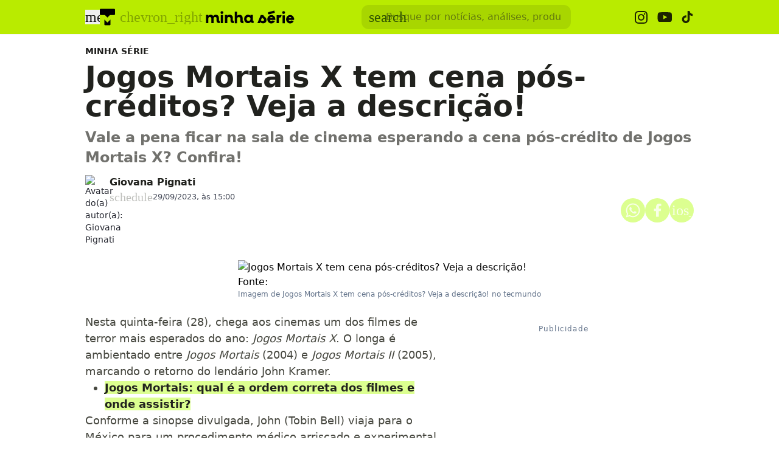

--- FILE ---
content_type: text/html; charset=utf-8
request_url: https://www.tecmundo.com.br/minha-serie/272161-jogos-mortais-x-tem-cena-pos-creditos-veja-descricao.htm
body_size: 47321
content:
<!DOCTYPE html><html lang="pt-BR"><head><meta charSet="utf-8"/><meta name="viewport" content="width=device-width, initial-scale=1"/><style id="theme-css">:root, .minha-serie-page { --minha-serie-gray-100: rgb(229 230 227); --minha-serie-gray-200: rgb(210 211 207); --minha-serie-gray-300: rgb(190 191 187); --minha-serie-gray-400: rgb(171 172 166); --minha-serie-gray-50: rgb(246 247 242); --minha-serie-gray-500: rgb(113 113 109); --minha-serie-gray-600: rgb(90 91 85); --minha-serie-gray-700: rgb(70 71 63); --minha-serie-gray-800: rgb(49 50 45); --minha-serie-gray-900: rgb(33 34 30); --minha-serie-gray-950: rgb(20 21 17); --minha-serie-green-100-def: rgb(185 236 0); --minha-serie-green-200: rgb(160 209 0); --minha-serie-green-300: rgb(136 183 0); --minha-serie-green-400: rgb(113 157 0); --minha-serie-green-50: rgb(220 255 144); --minha-serie-green-500: rgb(90 132 0); --minha-serie-green-600: rgb(68 108 0); --minha-serie-green-700: rgb(48 84 0); --minha-serie-green-800: rgb(29 61 0); --minha-serie-green-900: rgb(11 39 0); --minha-serie-green-950: rgb(9 27 0); --minha-serie-pink-100: rgb(255 204 221); --minha-serie-pink-200: rgb(255 163 194); --minha-serie-pink-300: rgb(255 122 167); --minha-serie-pink-400: rgb(255 82 139); --minha-serie-pink-50: rgb(255 224 235); --minha-serie-pink-500: rgb(255 41 112); --minha-serie-pink-600-def: rgb(255 0 85); --minha-serie-pink-700: rgb(199 0 66); --minha-serie-pink-800: rgb(143 0 48); --minha-serie-pink-900: rgb(87 0 29); --minha-serie-pink-950: rgb(59 0 20); --border-radius-base: 12px; --border-radius-small: 8px; --background: var(--white-100); --primary: var(--minha-serie-green-100-def); --secondary: var(--minha-serie-pink-600-def); --fill-brand: var(--minha-serie-green-100-def); --fill-strong: var(--minha-serie-gray-300); --fill-medium: var(--minha-serie-gray-200); --fill-soft: var(--minha-serie-gray-100); --fill-weak: var(--minha-serie-gray-50); --fill-on-primary-strong: var(--minha-serie-green-500); --fill-on-primary-medium: var(--minha-serie-green-400); --fill-on-primary-soft: var(--minha-serie-green-300); --fill-on-primary-weak: var(--minha-serie-green-200); --fill-on-secondary-strong: var(--minha-serie-pink-200); --fill-on-secondary-medium: var(--minha-serie-pink-300); --fill-on-secondary-soft: var(--minha-serie-pink-400); --fill-on-secondary-weak: var(--minha-serie-pink-500); --fill-primary-medium: var(--minha-serie-green-200); --fill-primary-soft: var(--minha-serie-green-100-def); --fill-primary-strong: var(--minha-serie-green-300); --fill-primary-weak: var(--minha-serie-green-50); --fill-secondary-medium: var(--minha-serie-pink-400); --fill-secondary-soft: var(--minha-serie-pink-200); --fill-secondary-strong: var(--minha-serie-pink-600-def); --fill-secondary-weak: var(--minha-serie-pink-100); --stroke-strong: var(--minha-serie-gray-500); --stroke-medium: var(--minha-serie-gray-300); --stroke-weak: var(--minha-serie-gray-200); --stroke-on-primary-strong: var(--minha-serie-green-500); --stroke-on-primary-medium: var(--minha-serie-green-400); --stroke-on-primary-weak: var(--minha-serie-green-300); --stroke-on-secondary-strong: var(--minha-serie-pink-200); --stroke-on-secondary-medium: var(--minha-serie-pink-300); --stroke-on-secondary-weak: var(--minha-serie-pink-400); --stroke-primary-strong: var(--minha-serie-green-500); --stroke-primary-medium: var(--minha-serie-green-300); --stroke-primary-weak: var(--minha-serie-green-200); --stroke-secondary-strong: var(--minha-serie-pink-800); --stroke-secondary-weak: var(--minha-serie-pink-700); --text-strong: var(--minha-serie-gray-900); --text-medium: var(--minha-serie-gray-700); --text-weak: var(--minha-serie-gray-500); --text-on-primary-medium: var(--minha-serie-green-800); --text-on-primary-strong: var(--minha-serie-green-950); --text-on-primary-weak: var(--minha-serie-green-700); --text-on-secondary-medium: var(--minha-serie-pink-50); --text-on-secondary-strong: var(--white-100); --text-on-secondary-weak: var(--minha-serie-pink-100); --text-primary-strong: var(--minha-serie-green-800); --text-primary-medium: var(--minha-serie-green-600); --text-primary-weak: var(--minha-serie-green-500); --text-secondary-strong: var(--white-100); --text-secondary-weak: var(--minha-serie-pink-800); --link-background: var(--fill-primary-weak); --link-background-hover: var(--fill-primary-weak); --link-color: var(--text-strong); --link-color-hover: var(--text-strong); }</style><link rel="preload" href="/img/logos/tecmundo-glyphy__black.svg" as="image" fetchPriority="high"/><link rel="preload" href="/img/logos/minha-serie__black.svg" as="image" fetchPriority="high"/><title>Jogos Mortais X tem cena pós-créditos? Veja a descrição! | Minha Série</title><meta name="description" content="Vale a pena ficar na sala de cinema esperando a cena pós-crédito de Jogos Mortais X? Confira!"/><link rel="canonical" href="https://www.tecmundo.com.br/minha-serie/272161-jogos-mortais-x-tem-cena-pos-creditos-veja-descricao.htm"/><meta name="robots" content="index,follow,max-snippet:-1,max-image-preview:large,max-video-preview:-1"/><meta property="og:locale" content="pt_BR"/><meta property="og:type" content="article"/><meta property="og:title" content="Jogos Mortais X tem cena pós-créditos? Veja a descrição!"/><meta property="og:description" content="Vale a pena ficar na sala de cinema esperando a cena pós-crédito de Jogos Mortais X? Confira!"/><meta property="og:url" content="https://www.tecmundo.com.br/minha-serie/272161-jogos-mortais-x-tem-cena-pos-creditos-veja-descricao.htm"/><meta property="og:site_name" content="TecMundo: Tudo sobre Tecnologia, Entretenimento, Ciência e Games"/><meta property="article:published_time" content="2023-09-29T18:00:01.030Z"/><meta property="article:author" content="Giovana Pignati"/><meta property="og:image" content="https://tm.ibxk.com.br/2023/09/28/28144719731068.jpg?ims=1600x900/filters:format(jpg)"/><meta property="og:image:width" content="1280"/><meta property="og:image:height" content="605"/><meta property="og:image:type" content="image/jpg"/><meta property="twitter:title" content="Jogos Mortais X tem cena pós-créditos? Veja a descrição!"/><meta property="twitter:description" content="Vale a pena ficar na sala de cinema esperando a cena pós-crédito de Jogos Mortais X? Confira!"/><meta property="twitter:image" content="https://tm.ibxk.com.br/2023/09/28/28144719731068.jpg?ims=1600x900/filters:format(jpg)"/><meta property="twitter:card" content="summary_large_image"/><meta property="twitter:site" content="@Tec_Mundo"/><link rel="preload" as="image" href="https://tm.ibxk.com.br/2024/09/03/03184438098717.png?ims=40x40/filters:quality(70)" imageSrcSet="https://tm.ibxk.com.br/2024/09/03/03184438098717.png?ims=40x40/filters:quality(70) 1x, https://tm.ibxk.com.br/2024/09/03/03184438098717.png?ims=60x60/filters:quality(70) 1.5x, https://tm.ibxk.com.br/2024/09/03/03184438098717.png?ims=80x80/filters:quality(70) 2x, https://tm.ibxk.com.br/2024/09/03/03184438098717.png?ims=120x120/filters:quality(70) 3x" imageSizes="100vw" fetchPriority="high"/><link rel="preload" as="image" href="https://tm.ibxk.com.br/2023/09/28/28144545222066.jpg?ims=1000x400/filters:quality(80)" imageSrcSet="https://tm.ibxk.com.br/2023/09/28/28144545222066.jpg?ims=1000x400/filters:quality(80) 1x, https://tm.ibxk.com.br/2023/09/28/28144545222066.jpg?ims=1500x600/filters:quality(80) 1.5x, https://tm.ibxk.com.br/2023/09/28/28144545222066.jpg?ims=2000x800/filters:quality(80) 2x, https://tm.ibxk.com.br/2023/09/28/28144545222066.jpg?ims=3000x1200/filters:quality(80) 3x" imageSizes="(max-width: 768px) 100vw, 1000px" fetchPriority="high"/><meta name="next-head-count" content="28"/><meta http-equiv="Content-Language" content="pt-br"/><meta name="AUTHOR" content="TecMundo"/><meta name="COPYRIGHT" content="Copyright (c) Grupo NZN"/><meta name="RATING" content="GENERAL"/><meta name="theme-color" content="#295ff2"/><meta name="msapplication-TileColor" content="#ffffff"/><meta name="msapplication-TileImage" content="/favicons/favicon@144.png"/><meta name="google-signin-client_id" content="751803164508-rpnvktbdbog3j4503ode14edmbs04uia.apps.googleusercontent.com"/><meta name="adopt-website-id" content="86c4d5da-2821-4841-91e5-c806d25dc0fe"/><meta name="google-site-verification" content="3gEFztizK88TCscDlkhVw7nAN2hxjVFm5r1dQtxKgF4"/><meta name="lomadee" content="2324685"/><meta name="apple-mobile-web-app-capable" content="yes"/><meta name="mobile-web-app-capable" content="yes"/><meta name="apple-mobile-web-app-status-bar-style" content="default"/><meta name="apple-mobile-web-app-title" content="TecMundo"/><link rel="shortcut icon" href="https://tm.ibxk.com.br/tecmundo/favicon.ico"/><link rel="manifest" href="/manifest.json"/><link rel="icon" type="image/png" sizes="32x32" href="/favicons/favicon@32.png"/><link rel="icon" type="image/png" sizes="16x16" href="/favicons/favicon@16.png"/><link rel="apple-touch-icon" sizes="180x180" href="/favicons/favicon@180.png"/><link rel="apple-touch-icon" sizes="167x167" href="/favicons/favicon@167.png"/><link rel="apple-touch-icon" sizes="152x152" href="/favicons/favicon@152.png"/><link rel="apple-touch-icon" sizes="120x120" href="/favicons/favicon@120.png"/><link rel="preconnect" href="https://tm.ibxk.com.br" crossorigin="anonymous"/><link rel="preconnect" href="https://tm.jsuol.com.br"/><link rel="preconnect" href="http://tm.jsuol.com.br"/><link rel="preconnect" href="https://tm.uol.com.br"/><link rel="dns-prefetch" href="https://pagead2.googlesyndication.com"/><link rel="dns-prefetch" href="https://fonts.googleapis.com"/><link rel="dns-prefetch" href="https://tm.ibxk.com.br"/><link rel="dns-prefetch" href="https://tag.goadopt.io"/><link rel="dns-prefetch" href="https://tag.navdmp.com"/><link rel="dns-prefetch" href="https://tpc.googlesyndication.com"/><link rel="dns-prefetch" href="https://www.google-analytics.com"/><link rel="dns-prefetch" href="https://www.googletagmanager.com"/><link rel="dns-prefetch" href="https://www.googletagservices.com"/><link rel="dns-prefetch" href="https://securepubads.g.doubleclick.net"/><link rel="dns-prefetch" href="https://usr.navdmp.com"/><link rel="dns-prefetch" href="https://d.t.tailtarget.com"/><link rel="dns-prefetch" href="https://pagead2.googlesyndication.com"/><link rel="dns-prefetch" href="https://applets.ebxcdn.com"/><link rel="alternate" type="application/rss+xml" href="https://rss.tecmundo.com.br/feed"/><link rel="preload" href="/_next/static/media/f3598be354fd334e-s.p.woff2" as="font" type="font/woff2" crossorigin="anonymous" data-next-font="size-adjust"/><link rel="preload" href="/_next/static/media/de42cfb9a3b980ae-s.p.woff2" as="font" type="font/woff2" crossorigin="anonymous" data-next-font="size-adjust"/><script id="uol-script" data-nscript="beforeInteractive">
              (function () {
                window.universal_variable = window.universal_variable || {};
                window.universal_variable.dfp = window.universal_variable.dfp || {};
                window.uolads = window.uolad || [];

                //script para envio ao GA UOL o tipo do acesso (normal ou via refresh)
                var access_by_reload = 'nao'
                var access_data = performance?.getEntriesByType('navigation')[0]
                if(access_data && access_data.type == 'reload'){
                  access_by_reload = 'sim'
                }
                window.universal_variable.aud = window.universal_variable.aud || {};

                //ABTest videos GA UOL
                var slots = 10;
                var versionAB;
                var sendGaInfo = false;
                var path = window.location.pathname;
                var pathParts = path.split("/");
                var category = pathParts[1];
                if(category != 'voxel' && category != 'minha-serie' && category != 'produto' && category != 'ciencia' && category != 'mercado'){
                  sendGaInfo = true;
                }
                if (localStorage.getItem('version')) {
                  versionAB = localStorage.getItem('version');
                } else {
                  var random = Math.floor(Math.random() * slots);
                  versionAB = 'Slot ' + (random);
                  localStorage.setItem('version', versionAB);
                }
                var aBTestVideoResult = '';
                if (window.location.href.indexOf(".htm") > -1 && sendGaInfo) {
                  /*if(versionAB && (versionAB == 'Slot 0' || versionAB == 'Slot 1' || versionAB == 'Slot 2' || versionAB == 'Slot 3' || versionAB == 'Slot 4')) {
                    aBTestVideoResult = 'Membrana by ABTest';
                  }else if(versionAB && (versionAB == 'Slot 5' || versionAB == 'Slot 6' || versionAB == 'Slot 7' || versionAB == 'Slot 8' || versionAB == 'Slot 9')) {
                    aBTestVideoResult = 'Truvid by ABTest';
                  }*/
                  aBTestVideoResult = 'Truvid by ABTest';
                }
                window.universal_variable.aud.version = aBTestVideoResult

                window.universal_variable.aud.roomSource = access_by_reload
              })();
            </script><link rel="preload" href="/_next/static/css/f30bbdc2413b3a2e.css" as="style"/><link rel="stylesheet" href="/_next/static/css/f30bbdc2413b3a2e.css" data-n-g=""/><link rel="preload" href="/_next/static/css/ef46db3751d8e999.css" as="style"/><link rel="stylesheet" href="/_next/static/css/ef46db3751d8e999.css" data-n-p=""/><link rel="preload" href="/_next/static/css/87107c73ec1f4ef5.css" as="style"/><link rel="stylesheet" href="/_next/static/css/87107c73ec1f4ef5.css" data-n-p=""/><link rel="preload" href="/_next/static/css/3463fe0c86b0c94f.css" as="style"/><link rel="stylesheet" href="/_next/static/css/3463fe0c86b0c94f.css" data-n-p=""/><link rel="preload" href="/_next/static/css/c21f95d628e50155.css" as="style"/><link rel="stylesheet" href="/_next/static/css/c21f95d628e50155.css"/><link rel="preload" href="/_next/static/css/bf659f4b25c113a2.css" as="style"/><link rel="stylesheet" href="/_next/static/css/bf659f4b25c113a2.css"/><link rel="preload" href="/_next/static/css/3bc4450b68fc41fa.css" as="style"/><link rel="stylesheet" href="/_next/static/css/3bc4450b68fc41fa.css"/><link rel="preload" href="/_next/static/css/2df8eea08b24dc55.css" as="style"/><link rel="stylesheet" href="/_next/static/css/2df8eea08b24dc55.css"/><noscript data-n-css=""></noscript><script defer="" nomodule="" src="/_next/static/chunks/polyfills-c67a75d1b6f99dc8.js"></script><script id="uoltm" src="https://tm.jsuol.com.br/uoltm.js?id=quheq9" async="" data-nscript="beforeInteractive"></script><script defer="" src="/_next/static/chunks/5635.56b3d719e5572b34.js"></script><script defer="" src="/_next/static/chunks/8777.c6c79567af31e384.js"></script><script defer="" src="/_next/static/chunks/6944.685011fce3108c1f.js"></script><script defer="" src="/_next/static/chunks/7581.2ae751d9ed45872a.js"></script><script defer="" src="/_next/static/chunks/3800.e27100d78712f712.js"></script><script defer="" src="/_next/static/chunks/3335.807b77c25ff5ced5.js"></script><script defer="" src="/_next/static/chunks/4110.cfacd421675d0bcf.js"></script><script defer="" src="/_next/static/chunks/5854.6ed50f24c4dee9b8.js"></script><script src="/_next/static/chunks/webpack-38daa2e8cee74ff3.js" defer=""></script><script src="/_next/static/chunks/main-44fa57aec974b215.js" defer=""></script><script src="/_next/static/chunks/pages/_app-cc84fb827b474351.js" defer=""></script><script src="/_next/static/chunks/9043-34c08bb7e07b44f8.js" defer=""></script><script src="/_next/static/chunks/6695-8181bc153d7678df.js" defer=""></script><script src="/_next/static/chunks/9959-0065f655376ca55b.js" defer=""></script><script src="/_next/static/chunks/2357-1f1f939637729982.js" defer=""></script><script src="/_next/static/chunks/pages/minha-serie/%5Bslug%5D-ff5271376695d40c.js" defer=""></script><script src="/_next/static/v73Ns9Bn2oUShpdmcs5cO/_buildManifest.js" defer=""></script><script src="/_next/static/v73Ns9Bn2oUShpdmcs5cO/_ssgManifest.js" defer=""></script></head><body><noscript><iframe src="https://www.googletagmanager.com/ns.html?id=GTM-5L32PDBW" height="0" width="0" style="display:none;visibility:hidden"></iframe></noscript><div id="__next"><main class="content-area
        minha-serie-page __variable_8f38c6 __variable_8a8bb0 font-sans w-full"><header class="header__DO0uia bg-theme-fill-brand-base-ms minhaserie"><div class="container mx-auto flex flex-wrap items-center justify-between w-full px-4 h-[56px]"><div class="flex items-center max-h-7 space-x-2"><div class="flex items-center gap-4"><button type="button" class="inline-flex cursor-pointer h-6 w-6 justify-center btn-open-menu" aria-label="Abrir menu de navegação" aria-haspopup="dialog"><span class="material-symbols-rounded icon  size-24__HBi8Gr " style="color:#151514">menu</span></button><div class="flex items-center"><div class="flex items-center space-x-2"><a href="/" aria-label="TecMundo" title="TecMundo: Tudo sobre Tecnologia, Entretenimento, Ciência e Games"><img alt="Logotipo do TecMundo" fetchPriority="high" width="25" height="28" decoding="async" data-nimg="1" class="" style="color:transparent" src="/img/logos/tecmundo-glyphy__black.svg"/></a><span class="material-symbols-rounded icon  size-24__HBi8Gr text-black-30">chevron_right</span></div><a href="https://www.tecmundo.com.br/minha-serie" aria-label="Logo Minha Série" title="Logo Minha Série"><img alt="Logo Minha Série" fetchPriority="high" width="136" height="28" decoding="async" data-nimg="1" class="w-auto h-auto max-w-[156px] min-h-[28px] max-h-[38px]" style="color:transparent" src="/img/logos/minha-serie__black.svg"/></a></div></div></div><div class="relative max-w-full hidden sm:flex"><input type="text" name="q" placeholder="Busque por notícias, análises, produtos..." aria-label="TecMundoButtonSearch" autoComplete="off" id="searchMenuInput" class="w-full md:w-[344px] pl-10 px-4 py-2 outline-none text-base font-normal text-minha-serie-solid-gray-900 rounded-xl bg-minha-serie-solid-green-600 placeholder:text-theme-fill-gray-darkest-opacity outline-1 outline-offset-0 hover:outline-theme-fill-brand-dark-ms focus:outline-[3px] focus:outline-theme-fill-brand-dark-ms transition-all border-none"/><label class="cursor-pointer"><div class="absolute left-3 flex items-center" style="top:50%;transform:translateY(-50%)"><span class="material-symbols-rounded icon  size-24__HBi8Gr " style="color:#305400">search</span></div></label></div><div class="flex items-center gap-4"><div class="hidden items-center space-x-4 sm:flex"><a href="https://www.instagram.com/oficialminhaserie/?hl=en" aria-label="Ícone do Instagram Minha Série" target="_blank" rel="noreferrer"><img alt="Ícone do Instagram Minha Série" loading="lazy" width="21" height="21" decoding="async" data-nimg="1" class="opacity-85 hover:opacity-100 transition-opacity" style="color:transparent" src="/img/logos/instagram__black.svg"/></a><a href="https://www.youtube.com/@oficialminhaserie?sub_confirmation=1" aria-label="Ícone do YouTube Minha Série" target="_blank" rel="noreferrer"><img alt="Ícone do YouTube Minha Série" loading="lazy" width="24" height="16" decoding="async" data-nimg="1" class="opacity-85 hover:opacity-100 transition-opacity" style="color:transparent" src="/img/logos/youtube__black.svg"/></a><a href="https://www.tiktok.com/@minhaserie_?lang=en" aria-label="Ícone do TikTok Minha Série" target="_blank" rel="noreferrer"><img alt="Ícone do TikTok Minha Série" loading="lazy" width="20" height="24" decoding="async" data-nimg="1" class="opacity-85 hover:opacity-100 transition-opacity" style="color:transparent" src="/img/logos/tiktok__black.svg"/></a></div></div></div></header><script type="application/ld+json">{"@context":"https://schema.org","@graph":[{"@type":"NewsArticle","@id":"https://www.tecmundo.com.br/minha-serie/272161-jogos-mortais-x-tem-cena-pos-creditos-veja-descricao.htm","mainEntityOfPage":{"@type":"WebPage","@id":"https://www.tecmundo.com.br/minha-serie/272161-jogos-mortais-x-tem-cena-pos-creditos-veja-descricao.htm"},"headline":"Jogos Mortais X tem cena pós-créditos? Veja a descrição!","alternativeHeadline":"Vale a pena ficar na sala de cinema esperando a cena pós-crédito de Jogos Mortais X? Confira!","url":"https://www.tecmundo.com.br/minha-serie/272161-jogos-mortais-x-tem-cena-pos-creditos-veja-descricao.htm","articleBody":"Nesta quinta-feira (28), chega aos cinemas um dos filmes de terror mais esperados do ano: Jogos Mortais X. O longa &eacute; ambientado entre Jogos Mortais (2004) e Jogos Mortais II (2005), marcando o retorno do lend&aacute;rio John Kramer.\n\nJogos Mortais: qual &eacute; a ordem correta dos filmes e onde assistir?\n\nConforme a sinopse divulgada, John (Tobin Bell) viaja para o M&eacute;xico para um procedimento m&eacute;dico arriscado e experimental na esperan&ccedil;a de uma cura milagrosa para seu c&acirc;ncer. No entanto, ao descobrir que foi v&iacute;tima de uma fraude, o infame serial killer retorna ao seu trabalho para se vingar da quadrilha.\nAl&eacute;m de John Kramer, o filme tamb&eacute;m apresenta outra personagem veterana da franquia: Amanda Young (Shawnee Smith). A jovem viciada em drogas tornou-se aprendiz e designer de armadilhas de Jigsaw &mdash; desempenhando um importante papel at&eacute; Jogos Mortais III (2006).\nFazendo jus &agrave; franquia, Jogos Mortais X promete trazer armadilhas tortuosas, perturbadoras e cada vez mais engenhosas, apresentando cenas brutais e muito derramamento de sangue. Confira o trailer do longa, a seguir;\n\nJogos Mortais X tem cenas p&oacute;s-cr&eacute;dito?\nSim! Em entrevista ao CinePOP, o produtor da franquia Mark Burg afirmou que o filme ter&aacute; uma cena p&oacute;s-cr&eacute;ditos. &ldquo;No final deste filme, fique atento aos cr&eacute;ditos porque h&aacute; uma cena em que trazemos de volta pessoas de filmes anteriores com as quais voc&ecirc; ficar&aacute; muito, muito feliz&rdquo;, disse Burg. &ldquo;Voc&ecirc; ficar&aacute; muito feliz se permanecer at&eacute; o final dos cr&eacute;ditos.&rdquo;\n\nLeia tamb&eacute;m:&nbsp;Jogos Mortais X &eacute; apontado como um dos melhores da franquia! Veja cr&iacute;ticas\n\nSobre o futuro da franquia, Burg disse que, caso um d&eacute;cimo primeiro filme seja feito, os f&atilde;s ver&atilde;o mais de um dos personagens favoritos da s&eacute;rie de filmes. &ldquo;Se este filme funcionar, definitivamente haver&aacute; mais de Amanda&rdquo;.\nMas, afinal, vale a pena ficar at&eacute; o final?\nEm outra entrevista para a Dexerto, os produtores do filme, Oren Koules e Mark Burg, disseram que o filme termina onde &ldquo;o p&uacute;blico vai querer saber o que acontece&rdquo; a seguir. Portanto, &eacute; v&aacute;lido ficar na sala para conferir qual desfecho foi pensado para o filme e como ele se conecta &agrave;s outras hist&oacute;rias da franquia.\n\nJogos Mortais X e mais: veja as estreias de filmes e s&eacute;ries da semana\n\nE a&iacute;, quem vai assistir Jogos Mortais X nos cinemas? Deixe suas opini&otilde;es sobre o filme nas redes sociais e fique ligado no Minha S&eacute;rie para n&atilde;o perder nenhuma novidade!\n--\nTeste Gr&aacute;tis o Amazon Prime\n\nWidget de produto do Hub de Ofertas\n\n","datePublished":"2023-09-29T18:00:01.030Z","dateModified":"2023-09-29T18:00:01.030Z","inLanguage":"pt-BR","image":[{"@type":"ImageObject","url":"https://tm.ibxk.com.br/2023/09/28/28144545222066.jpg?ims=1200x675","width":1200,"height":675},{"@type":"ImageObject","url":"https://tm.ibxk.com.br/2023/09/28/28144545222066.jpg?ims=1200x900","width":1200,"height":900},{"@type":"ImageObject","url":"https://tm.ibxk.com.br/2023/09/28/28144545222066.jpg?ims=1200x1200","width":1200,"height":1200}],"author":{"@type":"Person","name":"Giovana Pignati","jobTitle":"Redator","description":"","url":"https://www.tecmundo.com.br/autor/giovana-pignati","sameAs":["https://twitter.com/GiovanaPignati","https://www.instagram.com/giovanapignati/"]},"publisher":{"@id":"http://www.tecmundo.com.br#organization"}},{"@type":"SearchAction","target":"https://www.tecmundo.com.br/busca/{search_term_string}","query-input":"required name=search_term_string"}]}</script><div id="container-area" class="container mx-auto px-0 text-l min-h-screen relative main_area__cTTyfG"><div class="grid grid-cols-1 bg-white md:p-4"><main><div class="w-full px-4 md:px-0 pt-4 md:pt-0"><div class="relative w-full flex gap-6 justify-end"><div class="fixed inset-x-0 top-0 z-[20] transition-all duration-300
          animate-moveOutTop
        " style="background:#B9EB00;visibility:hidden"><div class="container mx-auto px-4 flex justify-between items-center h-[57px]"><p class="text-#151514 font-semibold line-clamp-1">Jogos Mortais X tem cena pós-créditos? Veja a descrição!</p><div class="flex items-center justify-end p-1"></div></div></div></div><a href="/minha-serie" class="kicker__fOhCAx simple__8lAXS8 !text-sm uppercase font-bold w-fit h-fit" style="color:#1D1D1B;background-color:#D0F254">Minha Série</a><h1 class="text-3xl md:text-5xl mb-3 font-extrabold article-title__WQ6Wsk">Jogos Mortais X tem cena pós-créditos? Veja a descrição!</h1><p class="text-lg/[1.3] md:text-2xl/[1.4] font-semibold my-3 article-call-text__QgAv8z">Vale a pena ficar na sala de cinema esperando a cena pós-crédito de Jogos Mortais X? Confira!</p><div class="text-sm pb-6 sm:mb-0 text-light-color-text-strong flex flex-col md:flex-row items-start md:items-center gap-3 md:gap-5"><div class="flex flex-col md:flex-row md:items-center justify-between w-full gap-2"><div class="flex items-start gap-2 w-full md:w-auto"><div class="min-w-[40px]"><img src="https://tm.ibxk.com.br/2024/09/03/03184438098717.png?ims=40x40/filters:quality(70)" srcSet="https://tm.ibxk.com.br/2024/09/03/03184438098717.png?ims=40x40/filters:quality(70) 1x, https://tm.ibxk.com.br/2024/09/03/03184438098717.png?ims=60x60/filters:quality(70) 1.5x, https://tm.ibxk.com.br/2024/09/03/03184438098717.png?ims=80x80/filters:quality(70) 2x, https://tm.ibxk.com.br/2024/09/03/03184438098717.png?ims=120x120/filters:quality(70) 3x" sizes="100vw" width="40" height="40" alt="Avatar do(a) autor(a): Giovana Pignati" class="smart_image__s1VFXk rounded-full" loading="eager" fetchPriority="high" style="--aspect-ratio:40/40"/></div><div class="flex flex-col justify-center"><div class="leading-none"><div class="flex flex-col w-fit"><a href="/autor/giovana-pignati" class="author_name__6DFUMu
                    font-semibold text-base line-clamp-1 md:line-clamp-none minha-serie__izyi9L
                  ">Giovana Pignati</a></div></div><div class="flex gap-0.5 md:gap-2.5 text-[#464B59] mt-[2px] flex-wrap text-[13px]"><p class="flex items-center gap-1"><span class="material-symbols-rounded icon  size-20__s0BoBx " style="color:var(--stroke-medium)">schedule</span>29/09/2023, às 15:00</p></div></div></div><div class="flex flex-shrink-0 gap-2 mt-3 md:mt-0"><button class="button__gDibNr minha-serie__OTdM2c" style="color:#354400;border:none" aria-label="Botão de compartilhamento"><img alt="WhatsApp" loading="lazy" width="24" height="24" decoding="async" data-nimg="1" class="opacity-80 hover:opacity-100 transition-opacity" style="color:transparent" src="/img/logos/whatsapp__white.svg"/></button><button class="button__gDibNr minha-serie__OTdM2c" style="color:#354400;border:none" aria-label="Botão de compartilhamento"><img alt="Facebook" loading="lazy" width="13" height="24" decoding="async" data-nimg="1" class="opacity-80 hover:opacity-100 transition-opacity" style="color:transparent" src="/img/logos/facebook__white.svg"/></button><button class="button__gDibNr minha-serie__OTdM2c" style="color:#354400;border:none" aria-label="Botão de compartilhamento"><span class="material-symbols-rounded icon  size-24__HBi8Gr opacity-80 hover:opacity-100 transition-opacity" style="color:#fff">ios_share</span></button></div></div></div><div class="flex justify-start items-center"></div></div><div class="grid w-full items-center justify-center px-4 md:px-0 mb-6"><img src="https://tm.ibxk.com.br/2023/09/28/28144545222066.jpg?ims=1000x400/filters:quality(80)" srcSet="https://tm.ibxk.com.br/2023/09/28/28144545222066.jpg?ims=1000x400/filters:quality(80) 1x, https://tm.ibxk.com.br/2023/09/28/28144545222066.jpg?ims=1500x600/filters:quality(80) 1.5x, https://tm.ibxk.com.br/2023/09/28/28144545222066.jpg?ims=2000x800/filters:quality(80) 2x, https://tm.ibxk.com.br/2023/09/28/28144545222066.jpg?ims=3000x1200/filters:quality(80) 3x" sizes="(max-width: 768px) 100vw, 1000px" width="1000" height="400" alt="Jogos Mortais X tem cena pós-créditos? Veja a descrição!" class="smart_image__s1VFXk mb-2 w-full h-auto object-cover banner__NF6v3W" loading="eager" fetchPriority="high" style="--aspect-ratio:4/3;--aspect-ratio-desktop:5/2"/><caption class="items-center justify-start flex !mb-0">Fonte: <span class="ml-1"></span><a class="text-[#64B59] font-semibold" href=""></a></caption><p class="text-xs text-extended-blue-gray-500">Imagem de Jogos Mortais X tem cena pós-créditos? Veja a descrição! no tecmundo</p></div><div class="flex flex-col md:flex-row md:mt-4 gap-6 mb-6"><div class="the-content w-full lg:w-[596px] px-4 md:px-0"><div id="main-content" class="article-main-text__4yjl4f main_text"><p>Nesta quinta-feira (28), chega aos cinemas um dos filmes de terror mais esperados do ano: <em>Jogos Mortais X</em>. O longa é ambientado entre <em>Jogos Mortais</em> (2004) e <em>Jogos Mortais II</em> (2005), marcando o retorno do lendário John Kramer.</p>
<ul>
<li style="font-weight:bold"><a href="https://www.tecmundo.com.br/minha-serie/272100-jogos-mortais-ordem-correta-filmes-onde-assistir.htm" rel="noopener noreferrer" target="_blank"><strong>Jogos Mortais: qual é a ordem correta dos filmes e onde assistir?</strong></a></li>
</ul>
<p>Conforme a sinopse divulgada, John (Tobin Bell) viaja para o México para um procedimento médico arriscado e experimental na esperança de uma cura milagrosa para seu câncer. No entanto, ao descobrir que foi vítima de uma fraude, o infame <em>serial killer</em> retorna ao seu trabalho para se vingar da quadrilha.</p><div class="ads-video-player__l9jRcg"><div class="container flex gap-2 items-center justify-start mb-4 border-t border-weak pt-3"><span class="material-symbols-rounded icon  size-24__HBi8Gr text-[var(--stroke-primary-strong)]">smart_display</span><h2 class="!text-lg text-strong !font-semibold !m-0">Nossos vídeos em destaque</h2></div><div class="video-slot__CWQwEO"></div></div>
<p>Além de John Kramer, o filme também apresenta outra personagem veterana da franquia: Amanda Young (Shawnee Smith). A jovem viciada em drogas tornou-se aprendiz e designer de armadilhas de Jigsaw — desempenhando um importante papel até <em>Jogos Mortais III</em> (2006).</p>
<p>Fazendo jus à franquia, Jogos Mortais X promete trazer armadilhas tortuosas, perturbadoras e cada vez mais engenhosas, apresentando cenas brutais e muito derramamento de sangue. Confira o trailer do longa, a seguir;</p><div class="read-also read-also__BXt7UW flex flex-col w-full gap-1.5 px-6 py-4 border-l-4" data-vertical="minha-serie"><div class="kicker__fOhCAx tag__cw0Udm !text-sm uppercase font-bold w-fit h-fit">Leia Mais</div><a href="/minha-serie/602884-que-horas-estreia-o-cavaleiro-dos-sete-reinos-veja-data-e-horario-de-lancamento.htm" title="Que horas chegam os novos episódios de O Cavaleiro dos Sete Reinos? Veja horário" class="!text-xl">Que horas chegam os novos episódios de O Cavaleiro dos Sete Reinos? Veja horário</a></div>
<p style="text-align:center"><iframe loading="lazy" width="560" height="315" src="https://www.youtube.com/embed/9F-aGt8_1aQ?si=cx86LiYrndTvbR_O" title="YouTube video player" frameBorder="0" allowfullscreen=""></iframe></p>
<h2>Jogos Mortais X tem cenas pós-crédito?</h2>
<p>Sim! Em entrevista ao <em>CinePOP</em>, o produtor da franquia Mark Burg afirmou que o filme terá uma cena pós-créditos. “No final deste filme, fique atento aos créditos porque há uma cena em que trazemos de volta pessoas de filmes anteriores com as quais você ficará muito, muito feliz”, disse Burg. “Você ficará muito feliz se permanecer até o final dos créditos.”</p><div class="container_ads_placeholder__EADeea hmeio" data-label="Publicidade"><div></div></div>
<ul>
<li style="font-weight:bold"><strong>Leia também: </strong><a href="https://www.tecmundo.com.br/minha-serie/272127-jogos-mortais-x-apontado-melhores-franquia-veja-criticas.htm" rel="noopener noreferrer" target="_blank"><strong>Jogos Mortais X é apontado como um dos melhores da franquia! Veja críticas</strong></a></li>
</ul>
<p>Sobre o futuro da franquia, Burg disse que, caso um décimo primeiro filme seja feito, os fãs verão mais de um dos personagens favoritos da série de filmes. “Se este filme funcionar, definitivamente haverá mais de Amanda”.</p>
<h3>Mas, afinal, vale a pena ficar até o final?</h3>
<p>Em outra entrevista para a <em>Dexerto</em>, os produtores do filme, Oren Koules e Mark Burg, disseram que o filme termina onde “o público vai querer saber o que acontece” a seguir. Portanto, é válido ficar na sala para conferir qual desfecho foi pensado para o filme e como ele se conecta às outras histórias da franquia.</p><div class="read-also read-also__BXt7UW flex flex-col w-full gap-1.5 px-6 py-4 border-l-4" data-vertical="minha-serie"><div class="kicker__fOhCAx tag__cw0Udm !text-sm uppercase font-bold w-fit h-fit">Leia Mais</div><a href="/minha-serie/602819-os-10-doramas-mais-aguardados-de-2026.htm" title="Os 10 doramas mais aguardados de 2026" class="!text-xl">Os 10 doramas mais aguardados de 2026</a></div>
<ul>
<li style="font-weight:bold"><a href="https://www.tecmundo.com.br/minha-serie/271938-jogos-mortais-x-veja-estreias-filmes-series-semana.htm" rel="noopener noreferrer" target="_blank"><strong>Jogos Mortais X e mais: veja as estreias de filmes e séries da semana</strong><br/></a></li>
</ul>
<p>E aí, quem vai assistir Jogos Mortais X nos cinemas? Deixe suas opiniões sobre o filme nas redes sociais e fique ligado no Minha Série para não perder nenhuma novidade!</p>
<h2>--</h2>
<h2><span>Teste Grátis o Amazon Prime</span></h2>
<div id="hub-ofertas-product-information-embed">
<div class="hub-ofertas-embed-offer" data-embed-offer="18994">Widget de produto <i>do Hub de Ofertas</i></div>
</div>
<p></p><div class="border border-dashed border-[#D1D2D6] rounded-lg mx-0 -mt-2 overflow-hidden"><div class="flex flex-col"><div class="disclaimer__igAa4a group"><div class="flex items-start gap-2 pl-4"><div class="flex-shrink-0 pt-4"><span class="material-symbols-rounded icon is-fill__JTIPOP size-20__s0BoBx " style="color:#BEBFC3">info</span></div><div class="flex-1"><div class="border-t border-dashed border-gray-300 group-first:border-t-0"></div><div class="py-4 pr-4"><div class="flex items-start gap-2"><span class="disclaimer-title__oJTFxz font-medium text-weak">Essa matéria não é patrocinada, mas contém links de parceiros. O TecMundo pode ganhar comissão pelas vendas geradas por meio desses links. Reiteramos nosso compromisso em indicar apenas produtos e promoções curados e selecionados pelos nossos especialistas, sempre levando em consideração a experiência dos nossos leitores.</span></div></div></div></div></div><div class="disclaimer__igAa4a group"><div class="flex items-start gap-2 pl-4"><div class="flex-shrink-0 pt-4"><span class="material-symbols-rounded icon is-fill__JTIPOP size-20__s0BoBx " style="color:#BEBFC3">mystery</span></div><div class="flex-1"><div class="border-t border-dashed border-gray-300 group-first:border-t-0"></div><div class="py-4 pr-4"><div class="flex items-start gap-2"><span class="disclaimer-title__oJTFxz font-medium text-weak">Sempre verifique códigos e descontos. Lojas e marcas podem alterar ou encerrar ofertas a qualquer momento.</span></div></div></div></div></div></div></div><div class="container_ads_placeholder__EADeea hmeio hidden-desktop" data-label="Publicidade"><div></div></div></div><div class="article-footer flex flex-col gap-6"><hr/><div class="article-tags-and-sources__SInnAL"><ul class="article-tags__VEa22G"><li class="button-link__TTqPMa"><a href="/tags/cinema" rel="noreferrer" class="button__hGRJbp minha-serie__YEiNmv default__YIu7N1 tag__hjN8Mg  flex items-center justify-center gap-1 w-full" aria-label="Clique para ir para Cinema"><span class="material-symbols-rounded icon  size-20__s0BoBx " style="color:var(--stroke-primary-medium)">tag</span><span class="button-label__qmenPy">Cinema</span></a></li><li class="button-link__TTqPMa"><a href="/tags/filmes" rel="noreferrer" class="button__hGRJbp minha-serie__YEiNmv default__YIu7N1 tag__hjN8Mg  flex items-center justify-center gap-1 w-full" aria-label="Clique para ir para Filmes"><span class="material-symbols-rounded icon  size-20__s0BoBx " style="color:var(--stroke-primary-medium)">tag</span><span class="button-label__qmenPy">Filmes</span></a></li><li class="button-link__TTqPMa"><a href="/tags/terror" rel="noreferrer" class="button__hGRJbp minha-serie__YEiNmv default__YIu7N1 tag__hjN8Mg  flex items-center justify-center gap-1 w-full" aria-label="Clique para ir para Terror"><span class="material-symbols-rounded icon  size-20__s0BoBx " style="color:var(--stroke-primary-medium)">tag</span><span class="button-label__qmenPy">Terror</span></a></li></ul></div><div class="article-footer--author infos"><hr class="mb-4"/><div class="flex items-center gap-2"><img src="https://tm.ibxk.com.br/2024/09/03/03184438098717.png?ims=40x40/filters:quality(70)" srcSet="https://tm.ibxk.com.br/2024/09/03/03184438098717.png?ims=40x40/filters:quality(70) 1x, https://tm.ibxk.com.br/2024/09/03/03184438098717.png?ims=60x60/filters:quality(70) 1.5x, https://tm.ibxk.com.br/2024/09/03/03184438098717.png?ims=80x80/filters:quality(70) 2x, https://tm.ibxk.com.br/2024/09/03/03184438098717.png?ims=120x120/filters:quality(70) 3x" sizes="100vw" width="40" height="40" alt="Avatar do(a) autor(a): Giovana Pignati" class="smart_image__s1VFXk rounded-full" loading="lazy" fetchPriority="auto" style="--aspect-ratio:40/40"/><div class="flex flex-col w-fit"><a href="/autor/giovana-pignati" class="author_name__6DFUMu
                    font-semibold text-base line-clamp-1 md:line-clamp-none minha-serie__izyi9L
                  ">Giovana Pignati</a><p class="text-xs font-medium text-weak">Especialista em <!-- -->Redator</p></div></div><div class="flex flex-col w-fit"><div class="flex items-center gap-2 flex-start minha-serie__izyi9L"><a href="https://twitter.com/GiovanaPignati" class="icon_button__OOzgzl minha-serie__izyi9L" aria-label="Twitter do(a) autor(a)"><svg width="32" height="32" viewBox="0 0 32 32" fill="none" xmlns="http://www.w3.org/2000/svg"><path xmlns="http://www.w3.org/2000/svg" d="M17.3174 14.7747L23.1456 8H21.7645L16.704 13.8826L12.6621 8H8L14.112 16.8954L8 24H9.38112L14.7251 17.7875L18.9939 24H23.656L17.3168 14.7747H17.3174ZM15.4256 16.9738L14.8064 16.088L9.87872 9.03968H12.0003L15.977 14.7277L16.5962 15.6134L21.7651 23.0074H19.6435L15.4256 16.9738Z" fill="#1D3D00"></path></svg></a><a href="https://www.instagram.com/giovanapignati/" class="icon_button__OOzgzl minha-serie__izyi9L" aria-label="Instagram do(a) autor(a)"><svg width="32" height="32" viewBox="0 0 32 32" fill="none" xmlns="http://www.w3.org/2000/svg"><path xmlns="http://www.w3.org/2000/svg" d="M16.0009 6.00006C13.2851 6.00006 12.9442 6.01192 11.8776 6.06043C10.813 6.10915 10.0863 6.27757 9.45045 6.52469C8.79274 6.77991 8.23481 7.12132 7.67898 7.67695C7.12273 8.23239 6.78105 8.78989 6.5248 9.44691C6.27687 10.0825 6.10812 10.8088 6.06021 11.8722C6.0125 12.9381 6 13.2789 6 15.9927C6 18.7066 6.01209 19.0461 6.06041 20.112C6.10938 21.1758 6.27792 21.902 6.525 22.5373C6.78063 23.1946 7.1223 23.7521 7.67835 24.3075C8.23399 24.8633 8.7919 25.2056 9.4492 25.4608C10.0854 25.7079 10.8123 25.8763 11.8767 25.9251C12.9434 25.9735 13.284 25.9854 15.9997 25.9854C18.7158 25.9854 19.0556 25.9736 20.1222 25.925C21.1868 25.8763 21.9143 25.7079 22.5506 25.4608C23.2081 25.2056 23.7652 24.8633 24.3208 24.3075C24.8771 23.7521 25.2187 23.1946 25.475 22.5375C25.7208 21.902 25.8896 21.1756 25.9396 20.1122C25.9875 19.0463 26 18.7066 26 15.9927C26 13.2789 25.9875 12.9383 25.9396 11.8724C25.8896 10.8086 25.7208 10.0825 25.475 9.44712C25.2187 8.78989 24.8771 8.23238 24.3208 7.67695C23.7646 7.12111 23.2083 6.7797 22.55 6.52468C21.9125 6.27757 21.1854 6.10915 20.1208 6.06043C19.0541 6.01192 18.7145 6.00006 15.9978 6.00006H16.0009ZM15.1038 7.80083C15.3701 7.80041 15.6672 7.80083 16.0009 7.80083C18.671 7.80083 18.9874 7.81041 20.0418 7.85828C21.0168 7.90284 21.546 8.06563 21.8985 8.2024C22.3652 8.38352 22.6979 8.60003 23.0477 8.94977C23.3977 9.29952 23.6143 9.63261 23.796 10.0989C23.9329 10.4508 24.096 10.9795 24.1404 11.9538C24.1883 13.0072 24.1987 13.3237 24.1987 15.9905C24.1987 18.6572 24.1883 18.9737 24.1404 20.0271C24.0958 21.0014 23.9329 21.5301 23.796 21.882C23.6148 22.3483 23.3977 22.6803 23.0477 23.0299C22.6977 23.3796 22.3654 23.5961 21.8985 23.7772C21.5464 23.9146 21.0168 24.077 20.0418 24.1216C18.9876 24.1695 18.671 24.1799 16.0009 24.1799C13.3307 24.1799 13.0142 24.1695 11.9601 24.1216C10.9851 24.0766 10.4559 23.9138 10.1032 23.777C9.6365 23.5959 9.30315 23.3794 8.95316 23.0297C8.60315 22.6799 8.38649 22.3477 8.20481 21.8811C8.06793 21.5293 7.90481 21.0005 7.86044 20.0262C7.81252 18.9728 7.80293 18.6564 7.80293 15.988C7.80293 13.3195 7.81252 13.0047 7.86044 11.9513C7.90502 10.977 8.06793 10.4483 8.20481 10.096C8.38606 9.62969 8.60315 9.29661 8.95316 8.94687C9.30315 8.59712 9.6365 8.38061 10.1032 8.19908C10.4557 8.06167 10.9851 7.8993 11.9601 7.85453C12.8826 7.8129 13.2401 7.80041 15.1038 7.79832L15.1038 7.80083ZM21.3389 9.46002C20.6764 9.46002 20.1389 9.99651 20.1389 10.6587C20.1389 11.3207 20.6764 11.8579 21.3389 11.8579C22.0014 11.8579 22.5389 11.3207 22.5389 10.6587C22.5389 9.99672 22.0014 9.46002 21.3389 9.46002ZM16.0009 10.8611C13.1649 10.8611 10.8655 13.1588 10.8655 15.9927C10.8655 18.8267 13.1649 21.1234 16.0009 21.1234C18.837 21.1234 21.1356 18.8267 21.1356 15.9927C21.1356 13.1588 18.837 10.8611 16.0009 10.8611ZM16.0009 12.6618C17.8418 12.6618 19.3343 14.153 19.3343 15.9927C19.3343 17.8322 17.8418 19.3236 16.0009 19.3236C14.1599 19.3236 12.6676 17.8322 12.6676 15.9927C12.6676 14.153 14.1599 12.6618 16.0009 12.6618Z" fill="#1D3D00"></path></svg></a></div></div></div><div><div data-type="_mgwidget" data-widget-id="1919872"></div></div><section class="special_offers__yEtsLI w-full layout_compact__AMEOoH "><div class="flex justify-between items-start relative "><div class="flex items-start md:items-start gap-1 md:mx-0  "><div class="w-8 h-8 flex items-center justify-center"><span class="material-symbols-rounded icon  size-32__aZtAY8 " style="color:#295FF2">local_mall</span></div><div class="flex gap-1 sm:items-baseline sm:gap-2 flex-wrap flex-col"><h2 class="text-xl text-[var(--text-strong)] font-semibold">Ofertas TecMundo</h2><span class="text-sm text-[var(--text-weak)] font-normal">Atualizado há 1 semana</span></div></div><div class="hidden md:block"><div class="hidden md:block arrows-area mx-4"><button class="bg-[#B3B3B3] bg-opacity-0.8 rounded-full size-6 inline-flex cursor-pointer items-center justify-center pr-[2px] pb-[1px] custom_btn_prev arrow mr-3 [.swiper-button-disabled]:bg-opacity-30" aria-label="Botão de navegação para a esquerda"><span class="material-symbols-rounded icon  size-20__s0BoBx " style="color:#FFF">keyboard_arrow_left</span></button><button class="bg-[#B3B3B3] bg-opacity-0.8 rounded-full size-6 inline-flex cursor-pointer items-center justify-center pl-[2px] pb-[1px] custom_btn_next arrow" aria-label="Botão de navegação para a direita"><span class="material-symbols-rounded icon  size-20__s0BoBx " style="color:#FFF">keyboard_arrow_right</span></button></div></div></div><div class="flex overflow-x-auto py-4 slim-scrollbar whitespace-nowrap -mr-4 md:mr-0"><button class="
        button_control__be2XnH 
        guia-de-compras__D2P5Wf 
        selected__XNWEKB
      ">Todas</button><button class="
        button_control__be2XnH 
        guia-de-compras__D2P5Wf 
        default__5Y0nIc
      ">Eletro</button><button class="
        button_control__be2XnH 
        guia-de-compras__D2P5Wf 
        default__5Y0nIc
      ">Áudio</button><button class="
        button_control__be2XnH 
        guia-de-compras__D2P5Wf 
        default__5Y0nIc
      ">Softwares</button><button class="
        button_control__be2XnH 
        guia-de-compras__D2P5Wf 
        default__5Y0nIc
      ">Gamer</button><button class="
        button_control__be2XnH 
        guia-de-compras__D2P5Wf 
        default__5Y0nIc
      ">Celulares</button><button class="
        button_control__be2XnH 
        guia-de-compras__D2P5Wf 
        default__5Y0nIc
      ">Informática</button></div><div class="hidden md:block "><div class="swiper my-4"><div class="swiper-wrapper"><div class="swiper-slide" style="width:280px"><a href="https://amzn.to/45msATZ" target="_blank" title="Air Fryer EOS Family Chef Gourmet, 8L" rel="noopener noreferrer" class="offer_card__4ivBEn pt-6 md:py-0 flex-row md:flex-col gap-4 md:gap-0 flex-shrink-0 w-[280px] "><img alt="Air Fryer EOS Family Chef Gourmet, 8L" loading="lazy" width="280" height="186" decoding="async" data-nimg="1" class="object-contain image_product__CZE8iO " style="color:transparent" src="https://tm.ibxk.com.br/2026/01/07/air_fryer_eos_7f3ddaffd4.jpg?ims=fit-in/280x186/filters:quality(70)"/><div class="flex flex-col flex-1"><div class="flex items-center justify-stretch gap-1 mt-2 mb-1 h-6"><span class="text-xs text-white bg-[#285FF1] font-bold w-fit rounded-full px-2 py-1">32% off</span><p class="font-semibold text-sm text-[#285FF1]">Espaçosa!</p></div><h3 class="font-semibold text-base line-clamp-2 text-[#1E222F]">Air Fryer EOS Family Chef Gourmet, 8L</h3><p class="text-xl font-bold text-[#34A94A] mt-2">R$ 217,00</p><div class="flex items-center gap-1 mt-2 text-xs text-gray-500 w-full md:border-none md:pb-0"><span>Eletro</span> <span>•</span><span>amazon.com.br</span><span class="material-symbols-rounded icon is-fill__JTIPOP size-20__s0BoBx " style="color:#BEBFC3">new_releases</span></div></div></a></div><div class="swiper-slide" style="width:280px"><a href="https://tidd.ly/4blo0sE" target="_blank" title="Soundbar Samsung HW-B400F/ZD 2.0 Canais " rel="noopener noreferrer" class="offer_card__4ivBEn pt-6 md:py-0 flex-row md:flex-col gap-4 md:gap-0 flex-shrink-0 w-[280px] "><img alt="Soundbar Samsung HW-B400F/ZD 2.0 Canais " loading="lazy" width="280" height="186" decoding="async" data-nimg="1" class="object-contain image_product__CZE8iO " style="color:transparent" src="https://tm.ibxk.com.br/2026/01/06/soundbar_samsung2_0b2f91d486.jpg?ims=fit-in/280x186/filters:quality(70)"/><div class="flex flex-col flex-1"><div class="flex items-center justify-stretch gap-1 mt-2 mb-1 h-6"><span class="text-xs text-white bg-[#285FF1] font-bold w-fit rounded-full px-2 py-1">27% off</span><p class="font-semibold text-sm text-[#285FF1]">Oferta!</p></div><h3 class="font-semibold text-base line-clamp-2 text-[#1E222F]">Soundbar Samsung HW-B400F/ZD 2.0 Canais </h3><p class="text-xl font-bold text-[#34A94A] mt-2">R$ 629,00</p><div class="flex items-center gap-1 mt-2 text-xs text-gray-500 w-full md:border-none md:pb-0"><span>Áudio</span> <span>•</span><span>casasbahia.com.br</span><span class="material-symbols-rounded icon is-fill__JTIPOP size-20__s0BoBx " style="color:#BEBFC3">new_releases</span></div></div></a></div><div class="swiper-slide" style="width:280px"><a href="https://divulgador.magalu.com/-Ro5WRe2" target="_blank" title="Caixa de Som Bluetooth JBL Flip Essential 2" rel="noopener noreferrer" class="offer_card__4ivBEn pt-6 md:py-0 flex-row md:flex-col gap-4 md:gap-0 flex-shrink-0 w-[280px] "><img alt="Caixa de Som Bluetooth JBL Flip Essential 2" loading="lazy" width="280" height="186" decoding="async" data-nimg="1" class="object-contain image_product__CZE8iO " style="color:transparent" src="https://tm.ibxk.com.br/2026/01/05/Caixa_de_Som_Bluetooth_JBL_FLIP_ESSENTIAL_2_39c27c3592.jpg?ims=fit-in/280x186/filters:quality(70)"/><div class="flex flex-col flex-1"><div class="flex items-center justify-stretch gap-1 mt-2 mb-1 h-6"><span class="text-xs text-white bg-[#285FF1] font-bold w-fit rounded-full px-2 py-1">21% off</span><p class="font-semibold text-sm text-[#285FF1]">Imperdível!</p></div><h3 class="font-semibold text-base line-clamp-2 text-[#1E222F]">Caixa de Som Bluetooth JBL Flip Essential 2</h3><p class="text-xl font-bold text-[#34A94A] mt-2">R$ 494,10</p><div class="flex items-center gap-1 mt-2 text-xs text-gray-500 w-full md:border-none md:pb-0"><span>Áudio</span> <span>•</span><span>magazineluiza.com.br</span><span class="material-symbols-rounded icon is-fill__JTIPOP size-20__s0BoBx " style="color:#BEBFC3">new_releases</span></div></div></a></div><div class="swiper-slide" style="width:280px"><a href="https://amzn.to/4jnKStA" target="_blank" title="Headphone Bluetooth TAA4216BK/00" rel="noopener noreferrer" class="offer_card__4ivBEn pt-6 md:py-0 flex-row md:flex-col gap-4 md:gap-0 flex-shrink-0 w-[280px] "><img alt="Headphone Bluetooth TAA4216BK/00" loading="lazy" width="280" height="186" decoding="async" data-nimg="1" class="object-contain image_product__CZE8iO " style="color:transparent" src="https://tm.ibxk.com.br/2026/01/05/headphone_philips_34f28c8ddc.jpg?ims=fit-in/280x186/filters:quality(70)"/><div class="flex flex-col flex-1"><div class="flex items-center justify-stretch gap-1 mt-2 mb-1 h-6"><span class="text-xs text-white bg-[#285FF1] font-bold w-fit rounded-full px-2 py-1">54% off</span><p class="font-semibold text-sm text-[#285FF1]">Oportunidade!</p></div><h3 class="font-semibold text-base line-clamp-2 text-[#1E222F]">Headphone Bluetooth TAA4216BK/00</h3><p class="text-xl font-bold text-[#34A94A] mt-2">R$ 184,00</p><div class="flex items-center gap-1 mt-2 text-xs text-gray-500 w-full md:border-none md:pb-0"><span>Áudio</span> <span>•</span><span>amazon.com.br</span><span class="material-symbols-rounded icon is-fill__JTIPOP size-20__s0BoBx " style="color:#BEBFC3">new_releases</span></div></div></a></div><div class="swiper-slide" style="width:280px"><a href="https://s.shopee.com.br/3qGcjCmPll" target="_blank" title="Liquidificador Mondial L‑99" rel="noopener noreferrer" class="offer_card__4ivBEn pt-6 md:py-0 flex-row md:flex-col gap-4 md:gap-0 flex-shrink-0 w-[280px] "><img alt="Liquidificador Mondial L‑99" loading="lazy" width="280" height="186" decoding="async" data-nimg="1" class="object-contain image_product__CZE8iO " style="color:transparent" src="https://tm.ibxk.com.br/2026/01/05/br_11134207_7r98o_mc83lzgskp284e_155dceeeaf.jpg?ims=fit-in/280x186/filters:quality(70)"/><div class="flex flex-col flex-1"><div class="flex items-center justify-stretch gap-1 mt-2 mb-1 h-6"><span class="text-xs text-white bg-[#285FF1] font-bold w-fit rounded-full px-2 py-1">42% off</span><p class="font-semibold text-sm text-[#285FF1]">Oferta!</p></div><h3 class="font-semibold text-base line-clamp-2 text-[#1E222F]">Liquidificador Mondial L‑99</h3><p class="text-xl font-bold text-[#34A94A] mt-2">R$ 99,99</p><div class="flex items-center gap-1 mt-2 text-xs text-gray-500 w-full md:border-none md:pb-0"><span>Eletro</span> <span>•</span><span>shopee.com.br</span><span class="material-symbols-rounded icon is-fill__JTIPOP size-20__s0BoBx " style="color:#BEBFC3">new_releases</span></div></div></a></div><div class="swiper-slide" style="width:280px"><a href="https://br.norton.com/?irgwc=1&amp;afsrc=1&amp;clickid=yZOxInVEXxycRyvzQsyGxQM4UkpQRYWubVMkWc0&amp;adid=275243&amp;IRID=1244036&amp;source=ir&amp;sharedid=&amp;sid=&amp;ir_partnerid=1244036&amp;ir_adid=275243&amp;ir_campaignid=4405" target="_blank" title="Norton VPN" rel="noopener noreferrer" class="offer_card__4ivBEn pt-6 md:py-0 flex-row md:flex-col gap-4 md:gap-0 flex-shrink-0 w-[280px] "><img alt="Norton VPN" loading="lazy" width="280" height="186" decoding="async" data-nimg="1" class="object-contain image_product__CZE8iO " style="color:transparent" src="https://tm.ibxk.com.br/2025/12/19/undefined_5405ce474f.png?ims=fit-in/280x186/filters:quality(70)"/><div class="flex flex-col flex-1"><div class="flex items-center justify-stretch gap-1 mt-2 mb-1 h-6"><span class="text-xs text-white bg-[#285FF1] font-bold w-fit rounded-full px-2 py-1">38% off</span><p class="font-semibold text-sm text-[#285FF1]">Teste grátis!</p></div><h3 class="font-semibold text-base line-clamp-2 text-[#1E222F]">Norton VPN</h3><p class="text-xl font-bold text-[#34A94A] mt-2">R$ 49,00</p><div class="flex items-center gap-1 mt-2 text-xs text-gray-500 w-full md:border-none md:pb-0"><span>Softwares</span> <span>•</span><span>br.norton.com</span><span class="material-symbols-rounded icon is-fill__JTIPOP size-20__s0BoBx " style="color:#BEBFC3">new_releases</span></div></div></a></div><div class="swiper-slide" style="width:280px"><a href="/guia-de-compras" title="Ir para: Confira todas as ofertas" class="cta_card__ddXZ1Q"><span class="material-symbols-rounded icon is-fill__JTIPOP size-32__aZtAY8 " style="color:#4DE7DC">local_mall</span><h3 class="text-xl font-semibold">Guia de Compras TecMundo</h3><p class="text-sm">As melhores promoções e cupons para sua próxima compra!</p><span class="bg-[#EBF3FF] h-[36px] flex items-center rounded-lg min-w-[32px] text-xs text-[#003DB8] px-3 mt-6 font-semibold">Confira todas as ofertas</span></a></div></div></div></div><div class="md:hidden "><div class="swiper pb-4 !-mr-4 sm:mt-4"><div class="swiper-wrapper"><div class="swiper-slide" style="width:280px"><a href="https://amzn.to/45msATZ" target="_blank" title="Air Fryer EOS Family Chef Gourmet, 8L" rel="noopener noreferrer" class="offer_card__4ivBEn pt-6 md:py-0 flex-row md:flex-col gap-4 md:gap-0 flex-shrink-0 w-[280px] "><img alt="Air Fryer EOS Family Chef Gourmet, 8L" loading="lazy" width="280" height="186" decoding="async" data-nimg="1" class="object-contain image_product__CZE8iO " style="color:transparent" src="https://tm.ibxk.com.br/2026/01/07/air_fryer_eos_7f3ddaffd4.jpg?ims=fit-in/280x186/filters:quality(70)"/><div class="flex flex-col flex-1"><div class="flex items-center justify-stretch gap-1 mt-2 mb-1 h-6"><span class="text-xs text-white bg-[#285FF1] font-bold w-fit rounded-full px-2 py-1">32% off</span><p class="font-semibold text-sm text-[#285FF1]">Espaçosa!</p></div><h3 class="font-semibold text-base line-clamp-2 text-[#1E222F]">Air Fryer EOS Family Chef Gourmet, 8L</h3><p class="text-xl font-bold text-[#34A94A] mt-2">R$ 217,00</p><div class="flex items-center gap-1 mt-2 text-xs text-gray-500 w-full md:border-none md:pb-0"><span>Eletro</span> <span>•</span><span>amazon.com.br</span><span class="material-symbols-rounded icon is-fill__JTIPOP size-20__s0BoBx " style="color:#BEBFC3">new_releases</span></div></div></a></div><div class="swiper-slide" style="width:280px"><a href="https://tidd.ly/4blo0sE" target="_blank" title="Soundbar Samsung HW-B400F/ZD 2.0 Canais " rel="noopener noreferrer" class="offer_card__4ivBEn pt-6 md:py-0 flex-row md:flex-col gap-4 md:gap-0 flex-shrink-0 w-[280px] "><img alt="Soundbar Samsung HW-B400F/ZD 2.0 Canais " loading="lazy" width="280" height="186" decoding="async" data-nimg="1" class="object-contain image_product__CZE8iO " style="color:transparent" src="https://tm.ibxk.com.br/2026/01/06/soundbar_samsung2_0b2f91d486.jpg?ims=fit-in/280x186/filters:quality(70)"/><div class="flex flex-col flex-1"><div class="flex items-center justify-stretch gap-1 mt-2 mb-1 h-6"><span class="text-xs text-white bg-[#285FF1] font-bold w-fit rounded-full px-2 py-1">27% off</span><p class="font-semibold text-sm text-[#285FF1]">Oferta!</p></div><h3 class="font-semibold text-base line-clamp-2 text-[#1E222F]">Soundbar Samsung HW-B400F/ZD 2.0 Canais </h3><p class="text-xl font-bold text-[#34A94A] mt-2">R$ 629,00</p><div class="flex items-center gap-1 mt-2 text-xs text-gray-500 w-full md:border-none md:pb-0"><span>Áudio</span> <span>•</span><span>casasbahia.com.br</span><span class="material-symbols-rounded icon is-fill__JTIPOP size-20__s0BoBx " style="color:#BEBFC3">new_releases</span></div></div></a></div><div class="swiper-slide" style="width:280px"><a href="https://divulgador.magalu.com/-Ro5WRe2" target="_blank" title="Caixa de Som Bluetooth JBL Flip Essential 2" rel="noopener noreferrer" class="offer_card__4ivBEn pt-6 md:py-0 flex-row md:flex-col gap-4 md:gap-0 flex-shrink-0 w-[280px] "><img alt="Caixa de Som Bluetooth JBL Flip Essential 2" loading="lazy" width="280" height="186" decoding="async" data-nimg="1" class="object-contain image_product__CZE8iO " style="color:transparent" src="https://tm.ibxk.com.br/2026/01/05/Caixa_de_Som_Bluetooth_JBL_FLIP_ESSENTIAL_2_39c27c3592.jpg?ims=fit-in/280x186/filters:quality(70)"/><div class="flex flex-col flex-1"><div class="flex items-center justify-stretch gap-1 mt-2 mb-1 h-6"><span class="text-xs text-white bg-[#285FF1] font-bold w-fit rounded-full px-2 py-1">21% off</span><p class="font-semibold text-sm text-[#285FF1]">Imperdível!</p></div><h3 class="font-semibold text-base line-clamp-2 text-[#1E222F]">Caixa de Som Bluetooth JBL Flip Essential 2</h3><p class="text-xl font-bold text-[#34A94A] mt-2">R$ 494,10</p><div class="flex items-center gap-1 mt-2 text-xs text-gray-500 w-full md:border-none md:pb-0"><span>Áudio</span> <span>•</span><span>magazineluiza.com.br</span><span class="material-symbols-rounded icon is-fill__JTIPOP size-20__s0BoBx " style="color:#BEBFC3">new_releases</span></div></div></a></div><div class="swiper-slide" style="width:280px"><a href="https://amzn.to/4jnKStA" target="_blank" title="Headphone Bluetooth TAA4216BK/00" rel="noopener noreferrer" class="offer_card__4ivBEn pt-6 md:py-0 flex-row md:flex-col gap-4 md:gap-0 flex-shrink-0 w-[280px] "><img alt="Headphone Bluetooth TAA4216BK/00" loading="lazy" width="280" height="186" decoding="async" data-nimg="1" class="object-contain image_product__CZE8iO " style="color:transparent" src="https://tm.ibxk.com.br/2026/01/05/headphone_philips_34f28c8ddc.jpg?ims=fit-in/280x186/filters:quality(70)"/><div class="flex flex-col flex-1"><div class="flex items-center justify-stretch gap-1 mt-2 mb-1 h-6"><span class="text-xs text-white bg-[#285FF1] font-bold w-fit rounded-full px-2 py-1">54% off</span><p class="font-semibold text-sm text-[#285FF1]">Oportunidade!</p></div><h3 class="font-semibold text-base line-clamp-2 text-[#1E222F]">Headphone Bluetooth TAA4216BK/00</h3><p class="text-xl font-bold text-[#34A94A] mt-2">R$ 184,00</p><div class="flex items-center gap-1 mt-2 text-xs text-gray-500 w-full md:border-none md:pb-0"><span>Áudio</span> <span>•</span><span>amazon.com.br</span><span class="material-symbols-rounded icon is-fill__JTIPOP size-20__s0BoBx " style="color:#BEBFC3">new_releases</span></div></div></a></div><div class="swiper-slide" style="width:280px"><a href="https://s.shopee.com.br/3qGcjCmPll" target="_blank" title="Liquidificador Mondial L‑99" rel="noopener noreferrer" class="offer_card__4ivBEn pt-6 md:py-0 flex-row md:flex-col gap-4 md:gap-0 flex-shrink-0 w-[280px] "><img alt="Liquidificador Mondial L‑99" loading="lazy" width="280" height="186" decoding="async" data-nimg="1" class="object-contain image_product__CZE8iO " style="color:transparent" src="https://tm.ibxk.com.br/2026/01/05/br_11134207_7r98o_mc83lzgskp284e_155dceeeaf.jpg?ims=fit-in/280x186/filters:quality(70)"/><div class="flex flex-col flex-1"><div class="flex items-center justify-stretch gap-1 mt-2 mb-1 h-6"><span class="text-xs text-white bg-[#285FF1] font-bold w-fit rounded-full px-2 py-1">42% off</span><p class="font-semibold text-sm text-[#285FF1]">Oferta!</p></div><h3 class="font-semibold text-base line-clamp-2 text-[#1E222F]">Liquidificador Mondial L‑99</h3><p class="text-xl font-bold text-[#34A94A] mt-2">R$ 99,99</p><div class="flex items-center gap-1 mt-2 text-xs text-gray-500 w-full md:border-none md:pb-0"><span>Eletro</span> <span>•</span><span>shopee.com.br</span><span class="material-symbols-rounded icon is-fill__JTIPOP size-20__s0BoBx " style="color:#BEBFC3">new_releases</span></div></div></a></div><div class="swiper-slide" style="width:280px"><a href="https://br.norton.com/?irgwc=1&amp;afsrc=1&amp;clickid=yZOxInVEXxycRyvzQsyGxQM4UkpQRYWubVMkWc0&amp;adid=275243&amp;IRID=1244036&amp;source=ir&amp;sharedid=&amp;sid=&amp;ir_partnerid=1244036&amp;ir_adid=275243&amp;ir_campaignid=4405" target="_blank" title="Norton VPN" rel="noopener noreferrer" class="offer_card__4ivBEn pt-6 md:py-0 flex-row md:flex-col gap-4 md:gap-0 flex-shrink-0 w-[280px] "><img alt="Norton VPN" loading="lazy" width="280" height="186" decoding="async" data-nimg="1" class="object-contain image_product__CZE8iO " style="color:transparent" src="https://tm.ibxk.com.br/2025/12/19/undefined_5405ce474f.png?ims=fit-in/280x186/filters:quality(70)"/><div class="flex flex-col flex-1"><div class="flex items-center justify-stretch gap-1 mt-2 mb-1 h-6"><span class="text-xs text-white bg-[#285FF1] font-bold w-fit rounded-full px-2 py-1">38% off</span><p class="font-semibold text-sm text-[#285FF1]">Teste grátis!</p></div><h3 class="font-semibold text-base line-clamp-2 text-[#1E222F]">Norton VPN</h3><p class="text-xl font-bold text-[#34A94A] mt-2">R$ 49,00</p><div class="flex items-center gap-1 mt-2 text-xs text-gray-500 w-full md:border-none md:pb-0"><span>Softwares</span> <span>•</span><span>br.norton.com</span><span class="material-symbols-rounded icon is-fill__JTIPOP size-20__s0BoBx " style="color:#BEBFC3">new_releases</span></div></div></a></div><div class="swiper-slide" style="width:280px"><a href="/guia-de-compras" title="Ir para: Confira todas as ofertas" class="cta_card__ddXZ1Q"><span class="material-symbols-rounded icon is-fill__JTIPOP size-32__aZtAY8 " style="color:#4DE7DC">local_mall</span><h3 class="text-xl font-semibold">Guia de Compras TecMundo</h3><p class="text-sm">As melhores promoções e cupons para sua próxima compra!</p><span class="bg-[#EBF3FF] h-[36px] flex items-center rounded-lg min-w-[32px] text-xs text-[#003DB8] px-3 mt-6 font-semibold">Confira todas as ofertas</span></a></div></div></div></div></section></div></div><aside class="the-sidebar container flex flex-col gap-6 md:gap-8 px-4 md:px-0 md:w-[380px] md:min-w-[380px]"><div class="hidden md:block md:relative md:h-screen"><div class="md:sticky md:top-14 md:self-start"><div class="container_ads_placeholder__EADeea vmeio hidden-mobile" data-label="Publicidade"><div></div></div></div></div><section class="videos_shorts__DYi9z9 rounded-base"><div class="flex gap-4 items-center justify-between sm:pr-0 border-b border-custom-divider-stroke-weak py-3 mr-0"><div class="flex gap-3 items-center justify-start mx-6"><span class="material-symbols-rounded icon is-fill__JTIPOP size-32__aZtAY8 " style="color:var(--stroke-primary-strong)">play_circle</span><h2 class="text-xl md:text-2xl text-strong font-semibold">Shorts</h2></div><div class="hidden md:block arrows-area mx-6"><button class="bg-black bg-opacity-80 rounded-full size-6 inline-flex cursor-pointer items-center justify-center pr-[2px] pb-[1px] custom_prev arrow mr-3 [.swiper-button-disabled]:bg-opacity-30" aria-label="Botão de navegação para a esquerda"><span class="material-symbols-rounded icon  size-20__s0BoBx " style="color:#fff">keyboard_arrow_left</span></button><button class="bg-black bg-opacity-80 rounded-full size-6 inline-flex cursor-pointer items-center justify-center pl-[2px] pb-[1px] custom_next arrow" aria-label="Botão de navegação para a direita"><span class="material-symbols-rounded icon  size-20__s0BoBx " style="color:#fff">keyboard_arrow_right</span></button></div></div><div class="swiper shorts__sx6qXr" id="minha-serie"><div class="swiper-wrapper"><div class="swiper-slide"><a href="https://www.youtube.com/shorts/S2ZYxnhAp4A" title="MARTY SUPREME MERECE TODO O HYPE? Confira a crítica do Minha Série!  #timotheechalamet #a24"><div class="short_container__Se90yT image-container relative item-thumb-video mb-2 overflow-hidden hover:shadow-lg"><span class="material-symbols-rounded icon is-fill__JTIPOP size-24__HBi8Gr iconPlay" style="color:#fff">play_arrow</span><img alt="Imagem de MARTY SUPREME MERECE TODO O HYPE? Confira a crítica do Minha Série!  #timotheechalamet #a24" title="MARTY SUPREME MERECE TODO O HYPE? Confira a crítica do Minha Série!  #timotheechalamet #a24" loading="lazy" width="232" height="412" decoding="async" data-nimg="1" class="short_image__Qj85Gf" style="color:transparent" src="https://i.ytimg.com/vi/S2ZYxnhAp4A/sddefault.jpg"/><div class="info__6JxePj minha-serie__6QqTMh absolute bottom-0 left-0 right-0 py-8 px-4"><div class="kicker__fOhCAx right-block-dark__2kM9Mv !text-sm uppercase font-bold w-fit h-fit">Minha Série<span class="square__GHhqcb" style="background-color:#FFF"></span></div><h3 class="text-base text-white mt-1 font-semibold line-clamp-3">MARTY SUPREME MERECE TODO O HYPE? Confira a crítica do Minha Série!  #timotheechalamet #a24</h3></div></div></a></div><div class="swiper-slide"><a href="https://www.youtube.com/shorts/4iAZnPgcxok" title="Episódio 9 de Stranger Things 5 é &#x27;lançado&#x27; pelo SNL! Veja legendado em PT-BR"><div class="short_container__Se90yT image-container relative item-thumb-video mb-2 overflow-hidden hover:shadow-lg"><span class="material-symbols-rounded icon is-fill__JTIPOP size-24__HBi8Gr iconPlay" style="color:#fff">play_arrow</span><img alt="Imagem de Episódio 9 de Stranger Things 5 é &#x27;lançado&#x27; pelo SNL! Veja legendado em PT-BR" title="Episódio 9 de Stranger Things 5 é &#x27;lançado&#x27; pelo SNL! Veja legendado em PT-BR" loading="lazy" width="232" height="412" decoding="async" data-nimg="1" class="short_image__Qj85Gf" style="color:transparent" src="https://i.ytimg.com/vi/4iAZnPgcxok/sddefault.jpg"/><div class="info__6JxePj minha-serie__6QqTMh absolute bottom-0 left-0 right-0 py-8 px-4"><div class="kicker__fOhCAx right-block-dark__2kM9Mv !text-sm uppercase font-bold w-fit h-fit">Minha Série<span class="square__GHhqcb" style="background-color:#FFF"></span></div><h3 class="text-base text-white mt-1 font-semibold line-clamp-3">Episódio 9 de Stranger Things 5 é &#x27;lançado&#x27; pelo SNL! Veja legendado em PT-BR</h3></div></div></a></div><div class="swiper-slide"><a href="https://www.youtube.com/shorts/4V13-rWrKAw" title="Final de Stranger foi gravado sem os roteiros prontos"><div class="short_container__Se90yT image-container relative item-thumb-video mb-2 overflow-hidden hover:shadow-lg"><span class="material-symbols-rounded icon is-fill__JTIPOP size-24__HBi8Gr iconPlay" style="color:#fff">play_arrow</span><img alt="Imagem de Final de Stranger foi gravado sem os roteiros prontos" title="Final de Stranger foi gravado sem os roteiros prontos" loading="lazy" width="232" height="412" decoding="async" data-nimg="1" class="short_image__Qj85Gf" style="color:transparent" src="https://i.ytimg.com/vi/4V13-rWrKAw/sddefault.jpg"/><div class="info__6JxePj minha-serie__6QqTMh absolute bottom-0 left-0 right-0 py-8 px-4"><div class="kicker__fOhCAx right-block-dark__2kM9Mv !text-sm uppercase font-bold w-fit h-fit">Minha Série<span class="square__GHhqcb" style="background-color:#FFF"></span></div><h3 class="text-base text-white mt-1 font-semibold line-clamp-3">Final de Stranger foi gravado sem os roteiros prontos</h3></div></div></a></div><div class="swiper-slide"><a href="https://www.youtube.com/shorts/rnnHbRDZhbE" title="Guerreiras do K-Pop vence Globo de Ouro e EJAE emociona com discurso! Veja em português brasileiro"><div class="short_container__Se90yT image-container relative item-thumb-video mb-2 overflow-hidden hover:shadow-lg"><span class="material-symbols-rounded icon is-fill__JTIPOP size-24__HBi8Gr iconPlay" style="color:#fff">play_arrow</span><img alt="Imagem de Guerreiras do K-Pop vence Globo de Ouro e EJAE emociona com discurso! Veja em português brasileiro" title="Guerreiras do K-Pop vence Globo de Ouro e EJAE emociona com discurso! Veja em português brasileiro" loading="lazy" width="232" height="412" decoding="async" data-nimg="1" class="short_image__Qj85Gf" style="color:transparent" src="https://i.ytimg.com/vi/rnnHbRDZhbE/sddefault.jpg"/><div class="info__6JxePj minha-serie__6QqTMh absolute bottom-0 left-0 right-0 py-8 px-4"><div class="kicker__fOhCAx right-block-dark__2kM9Mv !text-sm uppercase font-bold w-fit h-fit">Minha Série<span class="square__GHhqcb" style="background-color:#FFF"></span></div><h3 class="text-base text-white mt-1 font-semibold line-clamp-3">Guerreiras do K-Pop vence Globo de Ouro e EJAE emociona com discurso! Veja em português brasileiro</h3></div></div></a></div><div class="swiper-slide"><a href="https://www.youtube.com/shorts/qeOKA3jNosQ" title="AGENTE SECRETO VENCE GLOBO DE OURO! Veja discurso em português brasileiro legendado"><div class="short_container__Se90yT image-container relative item-thumb-video mb-2 overflow-hidden hover:shadow-lg"><span class="material-symbols-rounded icon is-fill__JTIPOP size-24__HBi8Gr iconPlay" style="color:#fff">play_arrow</span><img alt="Imagem de AGENTE SECRETO VENCE GLOBO DE OURO! Veja discurso em português brasileiro legendado" title="AGENTE SECRETO VENCE GLOBO DE OURO! Veja discurso em português brasileiro legendado" loading="lazy" width="232" height="412" decoding="async" data-nimg="1" class="short_image__Qj85Gf" style="color:transparent" src="https://i.ytimg.com/vi/qeOKA3jNosQ/sddefault.jpg"/><div class="info__6JxePj minha-serie__6QqTMh absolute bottom-0 left-0 right-0 py-8 px-4"><div class="kicker__fOhCAx right-block-dark__2kM9Mv !text-sm uppercase font-bold w-fit h-fit">Minha Série<span class="square__GHhqcb" style="background-color:#FFF"></span></div><h3 class="text-base text-white mt-1 font-semibold line-clamp-3">AGENTE SECRETO VENCE GLOBO DE OURO! Veja discurso em português brasileiro legendado</h3></div></div></a></div><div class="swiper-slide"><a href="https://www.youtube.com/shorts/IBRErlefoi4" title="Wagner Moura vence o Globo de Ouro! Veja discurso legendado em PT-BR"><div class="short_container__Se90yT image-container relative item-thumb-video mb-2 overflow-hidden hover:shadow-lg"><span class="material-symbols-rounded icon is-fill__JTIPOP size-24__HBi8Gr iconPlay" style="color:#fff">play_arrow</span><img alt="Imagem de Wagner Moura vence o Globo de Ouro! Veja discurso legendado em PT-BR" title="Wagner Moura vence o Globo de Ouro! Veja discurso legendado em PT-BR" loading="lazy" width="232" height="412" decoding="async" data-nimg="1" class="short_image__Qj85Gf" style="color:transparent" src="https://i.ytimg.com/vi/IBRErlefoi4/sddefault.jpg"/><div class="info__6JxePj minha-serie__6QqTMh absolute bottom-0 left-0 right-0 py-8 px-4"><div class="kicker__fOhCAx right-block-dark__2kM9Mv !text-sm uppercase font-bold w-fit h-fit">Minha Série<span class="square__GHhqcb" style="background-color:#FFF"></span></div><h3 class="text-base text-white mt-1 font-semibold line-clamp-3">Wagner Moura vence o Globo de Ouro! Veja discurso legendado em PT-BR</h3></div></div></a></div></div><div class="swiper-pagination"></div></div></section><section class="sidebar_container__pakVH5 rounded-base"><div class="widget_container__4etiMn relative bg-[#26272B] py-10 px-6 flex gap-2 items-center"><div class="content__V4uwMv w-full relative"><h2 class="text-white text-3xl md:text-4xl font-semibold md:w-[419px]">Os<!-- --> <span style="color:#E8FA9C">melhores descontos</span> <!-- -->da internet estão aqui!</h2><p class="text-white/80 text-base font-medium mt-[14px] mb-8 md:w-[419px]">A maior e melhor curadoria de cupons e ofertas selecionados diariamente pra você.</p><div class="btn_cta__gJC0rQ relative flex flex-col md:flex-row gap-4 mt-5 z-10"><a href="https://www.tecmundo.com.br/tags/descontos?utm_source=tecmundo-minha-serie&amp;utm_medium=materias&amp;utm_campaign=widget_cupons" rel="noreferrer" class="button__hGRJbp minha-serie__YEiNmv default__YIu7N1 coupon__ybO2C1  flex items-center justify-center gap-1 w-auto" aria-label="Clique para ir para Confira as ofertas do dia"><span class="button-label__qmenPy">Confira as ofertas do dia</span></a><a href="https://bit.ly/41f7wwN" rel="noreferrer" class="button__hGRJbp minha-serie__YEiNmv default__YIu7N1 whatsapp__U55EHp  flex items-center justify-center gap-1 w-auto" aria-label="Clique para ir para Receber pelo WhatsApp"><img alt="Tecmundo" loading="lazy" width="22" height="22" decoding="async" data-nimg="1" style="color:transparent" src="/img/logos/whatsapp__black.svg"/><span class="button-label__qmenPy">Receber pelo WhatsApp</span></a></div></div><div class="swiper swiper_container w-full"><div class="swiper-wrapper"><div class="swiper-slide flex items-center justify-center"><div class="coupon_card__YKBQfq w-[130px] h-[164px] bg-white rounded-lg shadow-lg"><a href="https://www.tecmundo.com.br/produto/402694-cupom-kabum.htm?utm_source=tecmundo-minha-serie&amp;utm_medium=materias&amp;utm_campaign=widget_cupons" rel="sponsored" target="_self" title="Ir para cupom: KaBuM!" class="flex flex-col h-full"><div class="flex justify-center items-center h-[60px] border-b-2 border-dashed border-custom-divider-stroke-weak w-full"><h3 class="text-[#26272b] text-sm font-bold text-center line-clamp-2 px-2">KaBuM!</h3></div><div class="flex flex-1 items-center justify-center px-2"><p class="text-[#26272b] text-sm text-center leading-snug line-clamp-3">Cupom KaBuM: 10% off</p></div></a></div></div><div class="swiper-slide flex items-center justify-center"><div class="coupon_card__YKBQfq w-[130px] h-[164px] bg-white rounded-lg shadow-lg"><a href="https://www.tecmundo.com.br/produto/402724-cupom-samsung.htm?utm_source=tecmundo-minha-serie&amp;utm_medium=materias&amp;utm_campaign=widget_cupons" rel="sponsored" target="_self" title="Ir para cupom: Samsung" class="flex flex-col h-full"><div class="flex justify-center items-center h-[60px] border-b-2 border-dashed border-custom-divider-stroke-weak w-full"><h3 class="text-[#26272b] text-sm font-bold text-center line-clamp-2 px-2">Samsung</h3></div><div class="flex flex-1 items-center justify-center px-2"><p class="text-[#26272b] text-sm text-center leading-snug line-clamp-3">Cupom Celular Samsung: 44% off</p></div></a></div></div><div class="swiper-slide flex items-center justify-center"><div class="coupon_card__YKBQfq w-[130px] h-[164px] bg-white rounded-lg shadow-lg"><a href="https://www.tecmundo.com.br/produto/402698-cupom-dell.htm?utm_source=tecmundo-minha-serie&amp;utm_medium=materias&amp;utm_campaign=widget_cupons" rel="sponsored" target="_self" title="Ir para cupom: Dell" class="flex flex-col h-full"><div class="flex justify-center items-center h-[60px] border-b-2 border-dashed border-custom-divider-stroke-weak w-full"><h3 class="text-[#26272b] text-sm font-bold text-center line-clamp-2 px-2">Dell</h3></div><div class="flex flex-1 items-center justify-center px-2"><p class="text-[#26272b] text-sm text-center leading-snug line-clamp-3">EXCLUSIVO! Cupom  de Desconto Dell: 5% off</p></div></a></div></div><div class="swiper-slide flex items-center justify-center"><div class="coupon_card__YKBQfq w-[130px] h-[164px] bg-white rounded-lg shadow-lg"><a href="https://www.tecmundo.com.br/produto/402699-cupom-amazon.htm?utm_source=tecmundo-minha-serie&amp;utm_medium=materias&amp;utm_campaign=widget_cupons" rel="sponsored" target="_self" title="Ir para cupom: Amazon" class="flex flex-col h-full"><div class="flex justify-center items-center h-[60px] border-b-2 border-dashed border-custom-divider-stroke-weak w-full"><h3 class="text-[#26272b] text-sm font-bold text-center line-clamp-2 px-2">Amazon</h3></div><div class="flex flex-1 items-center justify-center px-2"><p class="text-[#26272b] text-sm text-center leading-snug line-clamp-3">Cupom Amazon: 15% off</p></div></a></div></div><div class="swiper-slide flex items-center justify-center"><div class="coupon_card__YKBQfq w-[130px] h-[164px] bg-white rounded-lg shadow-lg"><a href="https://www.tecmundo.com.br/produto/402697-cupom-casas-bahia.htm?utm_source=tecmundo-minha-serie&amp;utm_medium=materias&amp;utm_campaign=widget_cupons" rel="sponsored" target="_self" title="Ir para cupom: Casas Bahia" class="flex flex-col h-full"><div class="flex justify-center items-center h-[60px] border-b-2 border-dashed border-custom-divider-stroke-weak w-full"><h3 class="text-[#26272b] text-sm font-bold text-center line-clamp-2 px-2">Casas Bahia</h3></div><div class="flex flex-1 items-center justify-center px-2"><p class="text-[#26272b] text-sm text-center leading-snug line-clamp-3">20% off no Cupom de Desconto Casas Bahia</p></div></a></div></div><div class="swiper-slide flex items-center justify-center"><div class="coupon_card__YKBQfq w-[130px] h-[164px] bg-white rounded-lg shadow-lg"><a href="https://www.tecmundo.com.br/produto/402730-cupom-fast-shop.htm?utm_source=tecmundo-minha-serie&amp;utm_medium=materias&amp;utm_campaign=widget_cupons" rel="sponsored" target="_self" title="Ir para cupom: Fast Shop" class="flex flex-col h-full"><div class="flex justify-center items-center h-[60px] border-b-2 border-dashed border-custom-divider-stroke-weak w-full"><h3 class="text-[#26272b] text-sm font-bold text-center line-clamp-2 px-2">Fast Shop</h3></div><div class="flex flex-1 items-center justify-center px-2"><p class="text-[#26272b] text-sm text-center leading-snug line-clamp-3">Cupom Fast Shop App: 5% off</p></div></a></div></div><div class="swiper-slide flex items-center justify-center"><div class="coupon_card__YKBQfq w-[130px] h-[164px] bg-white rounded-lg shadow-lg"><a href="https://www.tecmundo.com.br/produto/402694-cupom-kabum.htm?utm_source=tecmundo-minha-serie&amp;utm_medium=materias&amp;utm_campaign=widget_cupons" rel="sponsored" target="_self" title="Ir para cupom: KaBuM!" class="flex flex-col h-full"><div class="flex justify-center items-center h-[60px] border-b-2 border-dashed border-custom-divider-stroke-weak w-full"><h3 class="text-[#26272b] text-sm font-bold text-center line-clamp-2 px-2">KaBuM!</h3></div><div class="flex flex-1 items-center justify-center px-2"><p class="text-[#26272b] text-sm text-center leading-snug line-clamp-3">Cupom KaBuM: 10% off</p></div></a></div></div><div class="swiper-slide flex items-center justify-center"><div class="coupon_card__YKBQfq w-[130px] h-[164px] bg-white rounded-lg shadow-lg"><a href="https://www.tecmundo.com.br/produto/402724-cupom-samsung.htm?utm_source=tecmundo-minha-serie&amp;utm_medium=materias&amp;utm_campaign=widget_cupons" rel="sponsored" target="_self" title="Ir para cupom: Samsung" class="flex flex-col h-full"><div class="flex justify-center items-center h-[60px] border-b-2 border-dashed border-custom-divider-stroke-weak w-full"><h3 class="text-[#26272b] text-sm font-bold text-center line-clamp-2 px-2">Samsung</h3></div><div class="flex flex-1 items-center justify-center px-2"><p class="text-[#26272b] text-sm text-center leading-snug line-clamp-3">Cupom Celular Samsung: 44% off</p></div></a></div></div><div class="swiper-slide flex items-center justify-center"><div class="coupon_card__YKBQfq w-[130px] h-[164px] bg-white rounded-lg shadow-lg"><a href="https://www.tecmundo.com.br/produto/402698-cupom-dell.htm?utm_source=tecmundo-minha-serie&amp;utm_medium=materias&amp;utm_campaign=widget_cupons" rel="sponsored" target="_self" title="Ir para cupom: Dell" class="flex flex-col h-full"><div class="flex justify-center items-center h-[60px] border-b-2 border-dashed border-custom-divider-stroke-weak w-full"><h3 class="text-[#26272b] text-sm font-bold text-center line-clamp-2 px-2">Dell</h3></div><div class="flex flex-1 items-center justify-center px-2"><p class="text-[#26272b] text-sm text-center leading-snug line-clamp-3">EXCLUSIVO! Cupom  de Desconto Dell: 5% off</p></div></a></div></div><div class="swiper-slide flex items-center justify-center"><div class="coupon_card__YKBQfq w-[130px] h-[164px] bg-white rounded-lg shadow-lg"><a href="https://www.tecmundo.com.br/produto/402699-cupom-amazon.htm?utm_source=tecmundo-minha-serie&amp;utm_medium=materias&amp;utm_campaign=widget_cupons" rel="sponsored" target="_self" title="Ir para cupom: Amazon" class="flex flex-col h-full"><div class="flex justify-center items-center h-[60px] border-b-2 border-dashed border-custom-divider-stroke-weak w-full"><h3 class="text-[#26272b] text-sm font-bold text-center line-clamp-2 px-2">Amazon</h3></div><div class="flex flex-1 items-center justify-center px-2"><p class="text-[#26272b] text-sm text-center leading-snug line-clamp-3">Cupom Amazon: 15% off</p></div></a></div></div><div class="swiper-slide flex items-center justify-center"><div class="coupon_card__YKBQfq w-[130px] h-[164px] bg-white rounded-lg shadow-lg"><a href="https://www.tecmundo.com.br/produto/402697-cupom-casas-bahia.htm?utm_source=tecmundo-minha-serie&amp;utm_medium=materias&amp;utm_campaign=widget_cupons" rel="sponsored" target="_self" title="Ir para cupom: Casas Bahia" class="flex flex-col h-full"><div class="flex justify-center items-center h-[60px] border-b-2 border-dashed border-custom-divider-stroke-weak w-full"><h3 class="text-[#26272b] text-sm font-bold text-center line-clamp-2 px-2">Casas Bahia</h3></div><div class="flex flex-1 items-center justify-center px-2"><p class="text-[#26272b] text-sm text-center leading-snug line-clamp-3">20% off no Cupom de Desconto Casas Bahia</p></div></a></div></div><div class="swiper-slide flex items-center justify-center"><div class="coupon_card__YKBQfq w-[130px] h-[164px] bg-white rounded-lg shadow-lg"><a href="https://www.tecmundo.com.br/produto/402730-cupom-fast-shop.htm?utm_source=tecmundo-minha-serie&amp;utm_medium=materias&amp;utm_campaign=widget_cupons" rel="sponsored" target="_self" title="Ir para cupom: Fast Shop" class="flex flex-col h-full"><div class="flex justify-center items-center h-[60px] border-b-2 border-dashed border-custom-divider-stroke-weak w-full"><h3 class="text-[#26272b] text-sm font-bold text-center line-clamp-2 px-2">Fast Shop</h3></div><div class="flex flex-1 items-center justify-center px-2"><p class="text-[#26272b] text-sm text-center leading-snug line-clamp-3">Cupom Fast Shop App: 5% off</p></div></a></div></div><div class="swiper-slide flex items-center justify-center"><div class="coupon_card__YKBQfq w-[130px] h-[164px] bg-white rounded-lg shadow-lg"><a href="https://www.tecmundo.com.br/produto/402694-cupom-kabum.htm?utm_source=tecmundo-minha-serie&amp;utm_medium=materias&amp;utm_campaign=widget_cupons" rel="sponsored" target="_self" title="Ir para cupom: KaBuM!" class="flex flex-col h-full"><div class="flex justify-center items-center h-[60px] border-b-2 border-dashed border-custom-divider-stroke-weak w-full"><h3 class="text-[#26272b] text-sm font-bold text-center line-clamp-2 px-2">KaBuM!</h3></div><div class="flex flex-1 items-center justify-center px-2"><p class="text-[#26272b] text-sm text-center leading-snug line-clamp-3">Cupom KaBuM: 10% off</p></div></a></div></div><div class="swiper-slide flex items-center justify-center"><div class="coupon_card__YKBQfq w-[130px] h-[164px] bg-white rounded-lg shadow-lg"><a href="https://www.tecmundo.com.br/produto/402724-cupom-samsung.htm?utm_source=tecmundo-minha-serie&amp;utm_medium=materias&amp;utm_campaign=widget_cupons" rel="sponsored" target="_self" title="Ir para cupom: Samsung" class="flex flex-col h-full"><div class="flex justify-center items-center h-[60px] border-b-2 border-dashed border-custom-divider-stroke-weak w-full"><h3 class="text-[#26272b] text-sm font-bold text-center line-clamp-2 px-2">Samsung</h3></div><div class="flex flex-1 items-center justify-center px-2"><p class="text-[#26272b] text-sm text-center leading-snug line-clamp-3">Cupom Celular Samsung: 44% off</p></div></a></div></div><div class="swiper-slide flex items-center justify-center"><div class="coupon_card__YKBQfq w-[130px] h-[164px] bg-white rounded-lg shadow-lg"><a href="https://www.tecmundo.com.br/produto/402698-cupom-dell.htm?utm_source=tecmundo-minha-serie&amp;utm_medium=materias&amp;utm_campaign=widget_cupons" rel="sponsored" target="_self" title="Ir para cupom: Dell" class="flex flex-col h-full"><div class="flex justify-center items-center h-[60px] border-b-2 border-dashed border-custom-divider-stroke-weak w-full"><h3 class="text-[#26272b] text-sm font-bold text-center line-clamp-2 px-2">Dell</h3></div><div class="flex flex-1 items-center justify-center px-2"><p class="text-[#26272b] text-sm text-center leading-snug line-clamp-3">EXCLUSIVO! Cupom  de Desconto Dell: 5% off</p></div></a></div></div><div class="swiper-slide flex items-center justify-center"><div class="coupon_card__YKBQfq w-[130px] h-[164px] bg-white rounded-lg shadow-lg"><a href="https://www.tecmundo.com.br/produto/402699-cupom-amazon.htm?utm_source=tecmundo-minha-serie&amp;utm_medium=materias&amp;utm_campaign=widget_cupons" rel="sponsored" target="_self" title="Ir para cupom: Amazon" class="flex flex-col h-full"><div class="flex justify-center items-center h-[60px] border-b-2 border-dashed border-custom-divider-stroke-weak w-full"><h3 class="text-[#26272b] text-sm font-bold text-center line-clamp-2 px-2">Amazon</h3></div><div class="flex flex-1 items-center justify-center px-2"><p class="text-[#26272b] text-sm text-center leading-snug line-clamp-3">Cupom Amazon: 15% off</p></div></a></div></div><div class="swiper-slide flex items-center justify-center"><div class="coupon_card__YKBQfq w-[130px] h-[164px] bg-white rounded-lg shadow-lg"><a href="https://www.tecmundo.com.br/produto/402697-cupom-casas-bahia.htm?utm_source=tecmundo-minha-serie&amp;utm_medium=materias&amp;utm_campaign=widget_cupons" rel="sponsored" target="_self" title="Ir para cupom: Casas Bahia" class="flex flex-col h-full"><div class="flex justify-center items-center h-[60px] border-b-2 border-dashed border-custom-divider-stroke-weak w-full"><h3 class="text-[#26272b] text-sm font-bold text-center line-clamp-2 px-2">Casas Bahia</h3></div><div class="flex flex-1 items-center justify-center px-2"><p class="text-[#26272b] text-sm text-center leading-snug line-clamp-3">20% off no Cupom de Desconto Casas Bahia</p></div></a></div></div><div class="swiper-slide flex items-center justify-center"><div class="coupon_card__YKBQfq w-[130px] h-[164px] bg-white rounded-lg shadow-lg"><a href="https://www.tecmundo.com.br/produto/402730-cupom-fast-shop.htm?utm_source=tecmundo-minha-serie&amp;utm_medium=materias&amp;utm_campaign=widget_cupons" rel="sponsored" target="_self" title="Ir para cupom: Fast Shop" class="flex flex-col h-full"><div class="flex justify-center items-center h-[60px] border-b-2 border-dashed border-custom-divider-stroke-weak w-full"><h3 class="text-[#26272b] text-sm font-bold text-center line-clamp-2 px-2">Fast Shop</h3></div><div class="flex flex-1 items-center justify-center px-2"><p class="text-[#26272b] text-sm text-center leading-snug line-clamp-3">Cupom Fast Shop App: 5% off</p></div></a></div></div><div class="swiper-slide flex items-center justify-center"><div class="coupon_card__YKBQfq w-[130px] h-[164px] bg-white rounded-lg shadow-lg"><a href="https://www.tecmundo.com.br/produto/402694-cupom-kabum.htm?utm_source=tecmundo-minha-serie&amp;utm_medium=materias&amp;utm_campaign=widget_cupons" rel="sponsored" target="_self" title="Ir para cupom: KaBuM!" class="flex flex-col h-full"><div class="flex justify-center items-center h-[60px] border-b-2 border-dashed border-custom-divider-stroke-weak w-full"><h3 class="text-[#26272b] text-sm font-bold text-center line-clamp-2 px-2">KaBuM!</h3></div><div class="flex flex-1 items-center justify-center px-2"><p class="text-[#26272b] text-sm text-center leading-snug line-clamp-3">Cupom KaBuM: 10% off</p></div></a></div></div><div class="swiper-slide flex items-center justify-center"><div class="coupon_card__YKBQfq w-[130px] h-[164px] bg-white rounded-lg shadow-lg"><a href="https://www.tecmundo.com.br/produto/402724-cupom-samsung.htm?utm_source=tecmundo-minha-serie&amp;utm_medium=materias&amp;utm_campaign=widget_cupons" rel="sponsored" target="_self" title="Ir para cupom: Samsung" class="flex flex-col h-full"><div class="flex justify-center items-center h-[60px] border-b-2 border-dashed border-custom-divider-stroke-weak w-full"><h3 class="text-[#26272b] text-sm font-bold text-center line-clamp-2 px-2">Samsung</h3></div><div class="flex flex-1 items-center justify-center px-2"><p class="text-[#26272b] text-sm text-center leading-snug line-clamp-3">Cupom Celular Samsung: 44% off</p></div></a></div></div><div class="swiper-slide flex items-center justify-center"><div class="coupon_card__YKBQfq w-[130px] h-[164px] bg-white rounded-lg shadow-lg"><a href="https://www.tecmundo.com.br/produto/402698-cupom-dell.htm?utm_source=tecmundo-minha-serie&amp;utm_medium=materias&amp;utm_campaign=widget_cupons" rel="sponsored" target="_self" title="Ir para cupom: Dell" class="flex flex-col h-full"><div class="flex justify-center items-center h-[60px] border-b-2 border-dashed border-custom-divider-stroke-weak w-full"><h3 class="text-[#26272b] text-sm font-bold text-center line-clamp-2 px-2">Dell</h3></div><div class="flex flex-1 items-center justify-center px-2"><p class="text-[#26272b] text-sm text-center leading-snug line-clamp-3">EXCLUSIVO! Cupom  de Desconto Dell: 5% off</p></div></a></div></div><div class="swiper-slide flex items-center justify-center"><div class="coupon_card__YKBQfq w-[130px] h-[164px] bg-white rounded-lg shadow-lg"><a href="https://www.tecmundo.com.br/produto/402699-cupom-amazon.htm?utm_source=tecmundo-minha-serie&amp;utm_medium=materias&amp;utm_campaign=widget_cupons" rel="sponsored" target="_self" title="Ir para cupom: Amazon" class="flex flex-col h-full"><div class="flex justify-center items-center h-[60px] border-b-2 border-dashed border-custom-divider-stroke-weak w-full"><h3 class="text-[#26272b] text-sm font-bold text-center line-clamp-2 px-2">Amazon</h3></div><div class="flex flex-1 items-center justify-center px-2"><p class="text-[#26272b] text-sm text-center leading-snug line-clamp-3">Cupom Amazon: 15% off</p></div></a></div></div><div class="swiper-slide flex items-center justify-center"><div class="coupon_card__YKBQfq w-[130px] h-[164px] bg-white rounded-lg shadow-lg"><a href="https://www.tecmundo.com.br/produto/402697-cupom-casas-bahia.htm?utm_source=tecmundo-minha-serie&amp;utm_medium=materias&amp;utm_campaign=widget_cupons" rel="sponsored" target="_self" title="Ir para cupom: Casas Bahia" class="flex flex-col h-full"><div class="flex justify-center items-center h-[60px] border-b-2 border-dashed border-custom-divider-stroke-weak w-full"><h3 class="text-[#26272b] text-sm font-bold text-center line-clamp-2 px-2">Casas Bahia</h3></div><div class="flex flex-1 items-center justify-center px-2"><p class="text-[#26272b] text-sm text-center leading-snug line-clamp-3">20% off no Cupom de Desconto Casas Bahia</p></div></a></div></div><div class="swiper-slide flex items-center justify-center"><div class="coupon_card__YKBQfq w-[130px] h-[164px] bg-white rounded-lg shadow-lg"><a href="https://www.tecmundo.com.br/produto/402730-cupom-fast-shop.htm?utm_source=tecmundo-minha-serie&amp;utm_medium=materias&amp;utm_campaign=widget_cupons" rel="sponsored" target="_self" title="Ir para cupom: Fast Shop" class="flex flex-col h-full"><div class="flex justify-center items-center h-[60px] border-b-2 border-dashed border-custom-divider-stroke-weak w-full"><h3 class="text-[#26272b] text-sm font-bold text-center line-clamp-2 px-2">Fast Shop</h3></div><div class="flex flex-1 items-center justify-center px-2"><p class="text-[#26272b] text-sm text-center leading-snug line-clamp-3">Cupom Fast Shop App: 5% off</p></div></a></div></div></div></div></div></section></aside></div><div class="p-4 md:px-0"><section class="swiper__oKxmYu text-left"><div class="container flex gap-2 items-center justify-start mb-4 border-t border-weak pt-3"><span class="material-symbols-rounded icon is-fill__JTIPOP size-32__aZtAY8 text-[var(--fill-brand)]">star</span><h2 class="text-xl md:text-2xl text-strong font-semibold">Continue por aqui</h2></div><div class="swiper swiper_container max-w-screen-xl mx-auto"><div class="swiper-wrapper"><div class="swiper-slide relative"><a href="/tags/netflix" target="_self" title="Netflix"><div class="relative overflow-hidden rounded-base"><img src="https://tm.ibxk.com.br/2025/01/15/15092506936051.jpg?ims=160x160/filters:quality(70)" srcSet="https://tm.ibxk.com.br/2025/01/15/15092506936051.jpg?ims=160x160/filters:quality(70) 1x, https://tm.ibxk.com.br/2025/01/15/15092506936051.jpg?ims=240x240/filters:quality(70) 1.5x, https://tm.ibxk.com.br/2025/01/15/15092506936051.jpg?ims=320x320/filters:quality(70) 2x, https://tm.ibxk.com.br/2025/01/15/15092506936051.jpg?ims=480x480/filters:quality(70) 3x" sizes="100vw" width="160" height="160" alt="Imagem de Netflix" class="smart_image__s1VFXk thumbnail__aGA1eH" loading="lazy" fetchPriority="auto" style="--aspect-ratio:160/160"/></div><div class="title_container__Mw4IGb"><span class="title__du90C2">Netflix</span></div></a></div><div class="swiper-slide relative"><a href="/tags/amazon-prime-video" target="_self" title="Amazon Prime Video"><div class="relative overflow-hidden rounded-base"><img src="https://tm.ibxk.com.br/2025/01/15/15092507186057.jpg?ims=160x160/filters:quality(70)" srcSet="https://tm.ibxk.com.br/2025/01/15/15092507186057.jpg?ims=160x160/filters:quality(70) 1x, https://tm.ibxk.com.br/2025/01/15/15092507186057.jpg?ims=240x240/filters:quality(70) 1.5x, https://tm.ibxk.com.br/2025/01/15/15092507186057.jpg?ims=320x320/filters:quality(70) 2x, https://tm.ibxk.com.br/2025/01/15/15092507186057.jpg?ims=480x480/filters:quality(70) 3x" sizes="100vw" width="160" height="160" alt="Imagem de Amazon Prime Video" class="smart_image__s1VFXk thumbnail__aGA1eH" loading="lazy" fetchPriority="auto" style="--aspect-ratio:160/160"/></div><div class="title_container__Mw4IGb"><span class="title__du90C2">Amazon Prime Video</span></div></a></div><div class="swiper-slide relative"><a href="/tags/hbo-max" target="_self" title="HBO Max"><div class="relative overflow-hidden rounded-base"><img src="https://tm.ibxk.com.br/2025/01/15/15092506983053.jpg?ims=160x160/filters:quality(70)" srcSet="https://tm.ibxk.com.br/2025/01/15/15092506983053.jpg?ims=160x160/filters:quality(70) 1x, https://tm.ibxk.com.br/2025/01/15/15092506983053.jpg?ims=240x240/filters:quality(70) 1.5x, https://tm.ibxk.com.br/2025/01/15/15092506983053.jpg?ims=320x320/filters:quality(70) 2x, https://tm.ibxk.com.br/2025/01/15/15092506983053.jpg?ims=480x480/filters:quality(70) 3x" sizes="100vw" width="160" height="160" alt="Imagem de HBO Max" class="smart_image__s1VFXk thumbnail__aGA1eH" loading="lazy" fetchPriority="auto" style="--aspect-ratio:160/160"/></div><div class="title_container__Mw4IGb"><span class="title__du90C2">HBO Max</span></div></a></div><div class="swiper-slide relative"><a href="/tags/disney" target="_self" title="Disney+"><div class="relative overflow-hidden rounded-base"><img src="https://tm.ibxk.com.br/2025/01/15/15092507738062.jpg?ims=160x160/filters:quality(70)" srcSet="https://tm.ibxk.com.br/2025/01/15/15092507738062.jpg?ims=160x160/filters:quality(70) 1x, https://tm.ibxk.com.br/2025/01/15/15092507738062.jpg?ims=240x240/filters:quality(70) 1.5x, https://tm.ibxk.com.br/2025/01/15/15092507738062.jpg?ims=320x320/filters:quality(70) 2x, https://tm.ibxk.com.br/2025/01/15/15092507738062.jpg?ims=480x480/filters:quality(70) 3x" sizes="100vw" width="160" height="160" alt="Imagem de Disney+" class="smart_image__s1VFXk thumbnail__aGA1eH" loading="lazy" fetchPriority="auto" style="--aspect-ratio:160/160"/></div><div class="title_container__Mw4IGb"><span class="title__du90C2">Disney+</span></div></a></div><div class="swiper-slide relative"><a href="/tags/filmes" target="_self" title="Filmes"><div class="relative overflow-hidden rounded-base"><img src="https://tm.ibxk.com.br/2025/01/15/15093006787067.jpg?ims=160x160/filters:quality(70)" srcSet="https://tm.ibxk.com.br/2025/01/15/15093006787067.jpg?ims=160x160/filters:quality(70) 1x, https://tm.ibxk.com.br/2025/01/15/15093006787067.jpg?ims=240x240/filters:quality(70) 1.5x, https://tm.ibxk.com.br/2025/01/15/15093006787067.jpg?ims=320x320/filters:quality(70) 2x, https://tm.ibxk.com.br/2025/01/15/15093006787067.jpg?ims=480x480/filters:quality(70) 3x" sizes="100vw" width="160" height="160" alt="Imagem de Filmes" class="smart_image__s1VFXk thumbnail__aGA1eH" loading="lazy" fetchPriority="auto" style="--aspect-ratio:160/160"/></div><div class="title_container__Mw4IGb"><span class="title__du90C2">Filmes</span></div></a></div><div class="swiper-slide relative"><a href="/tags/series" target="_self" title="Séries"><div class="relative overflow-hidden rounded-base"><img src="https://tm.ibxk.com.br/2025/01/15/15092506795049.jpg?ims=160x160/filters:quality(70)" srcSet="https://tm.ibxk.com.br/2025/01/15/15092506795049.jpg?ims=160x160/filters:quality(70) 1x, https://tm.ibxk.com.br/2025/01/15/15092506795049.jpg?ims=240x240/filters:quality(70) 1.5x, https://tm.ibxk.com.br/2025/01/15/15092506795049.jpg?ims=320x320/filters:quality(70) 2x, https://tm.ibxk.com.br/2025/01/15/15092506795049.jpg?ims=480x480/filters:quality(70) 3x" sizes="100vw" width="160" height="160" alt="Imagem de Séries" class="smart_image__s1VFXk thumbnail__aGA1eH" loading="lazy" fetchPriority="auto" style="--aspect-ratio:160/160"/></div><div class="title_container__Mw4IGb"><span class="title__du90C2">Séries</span></div></a></div></div></div><div class="arrow_area__9dG1gj hidden md:block arrows-area mr-[-16px] ml-[-16px]"><button class="bg-black bg-opacity-90 rounded-full inline-flex cursor-pointer items-center justify-center pr-[2px] pb-[1px] swiper-button-prev mr-3" aria-label="Botão de navegação para a esquerda"><span class="material-symbols-rounded icon  size-20__s0BoBx " style="color:#fff">keyboard_arrow_left</span></button><button class="bg-black bg-opacity-90 rounded-full inline-flex cursor-pointer items-center justify-center pl-[2px] pb-[1px] swiper-button-next" aria-label="Botão de navegação para a direita"><span class="material-symbols-rounded icon  size-20__s0BoBx " style="color:#fff">keyboard_arrow_right</span></button></div></section></div><div class="container_ads_placeholder__EADeea hmeio" data-label="Publicidade"><div></div></div></main></div></div><footer class="footer-minha-serie__v4PXqI relative bg-theme-brand-minha-serie pt-12  md:pt-28 pb-36 w-full"><div class="header__nEGIOh container custom flex flex-col items-center my-0 mx-auto px-4 mb-8"><img alt="Logotipo do Minha Série" loading="lazy" width="190" height="28" decoding="async" data-nimg="1" style="color:transparent" src="/img/logos/minha-serie__black.svg"/><p class="text-theme-text-minha-serie font-normal text-center mt-6">Minha Série é um canal de entretenimento do TecMundo. Trazemos novidades <br/> incríveis sobre séries e filmes que estão na hype em todo o mundo.</p></div><div class="md:container md:custom border-t border-custom-divider-minha-serie my-8 mx-4 md:mx-auto md:max-w-[1000px]"></div><div class="container custom grid sm:grid-cols-1 md:grid-cols-4 mt-11 mx-auto px-4"><div><ul class="text-base"><li class="text-theme-text-minha-serie font-semibold pb-[20px]">Categorias</li><li class="text-theme-text-minha-serie pb-2 hover:underline"><a href="/tags/filmes" target="_self">Filmes</a></li><li class="text-theme-text-minha-serie pb-2 hover:underline"><a href="/tags/netflix" target="_self">Netflix</a></li><li class="text-theme-text-minha-serie pb-2 hover:underline"><a href="/tags/streaming" target="_self">Streaming</a></li></ul></div><div class="grid grid-cols"><ul class="text-base"><li class="link_item__G3Pzsk text-theme-text-minha-serie pb-2 hover:underline"><a href="/tags/series" target="_self">Séries</a></li><li class="link_item__G3Pzsk text-theme-text-minha-serie pb-2 hover:underline"><a href="/tags/cinema" target="_self">Cinema</a></li></ul></div><div class="grid grid-cols"><ul class="text-base"><li class="text-theme-text-minha-serie font-semibold pb-[20px] md:mt-0 mt-8">Canais exclusivos</li><li class="text-theme-text-minha-serie pb-2 hover:underline"><a href="https://www.tecmundo.com.br/videos" target="_self">Vídeos</a></li><li class="text-theme-text-minha-serie pb-2 hover:underline"><a href="https://www.tecmundo.com.br/stories" target="_self">WebStories</a></li><li class="text-theme-text-minha-serie pb-2 hover:underline"><a href="https://www.tecmundo.com.br/guia-de-compras" target="_self">Guia de Compras</a></li><li class="text-theme-text-minha-serie pb-2 hover:underline"><a href="https://www.tecmundo.com.br/realidade-violada/?utm_source=tecmundo&amp;utm_medium=cta-canais-exclusivos&amp;utm_campaign=realidade-violada/" target="_self">Realidade Violada</a></li><li class="text-theme-text-minha-serie pb-2 hover:underline"><a href="https://www.youtube.com/watch?v=4ly85v3GtKk/" target="_blank" rel="noreferrer">The BRIEFCast</a></li></ul></div><div class="grid grid-cols"><ul class="text-base"><li class="text-theme-text-minha-serie font-semibold pb-[20px] mt-8 md:mt-0">Siga o Minha Série</li><li class="text-theme-text-minha-serie item_list__7gU9yc pb-2 hover:underline"><a class="flex gap-1 items-center" href="https://www.instagram.com/oficialminhaserie/" aria-label="Instagram" target="_blank" rel="noreferrer"><div class="w-8 h-8 flex items-center justify-center"><img alt="Ícone Instagram" loading="lazy" width="22" height="22" decoding="async" data-nimg="1" style="color:transparent" src="/img/logos/instagram__black.svg"/></div><span class="flex-1">Instagram</span></a></li><li class="text-theme-text-minha-serie item_list__7gU9yc pb-2 hover:underline"><a class="flex gap-1 items-center" href="https://www.tiktok.com/@minhaserie_/" aria-label="TikTok" target="_blank" rel="noreferrer"><div class="w-8 h-8 flex items-center justify-center"><img alt="Ícone TikTok" loading="lazy" width="24" height="24" decoding="async" data-nimg="1" style="color:transparent" src="/img/logos/tiktok__black.svg"/></div><span class="flex-1">TikTok</span></a></li><li class="text-theme-text-minha-serie item_list__7gU9yc pb-2 hover:underline"><a class="flex gap-1 items-center" href="https://www.youtube.com/@oficialminhaserie?sub_confirmation=1" aria-label="Youtube" target="_blank" rel="noreferrer"><div class="w-8 h-8 flex items-center justify-center"><img alt="Ícone Youtube" loading="lazy" width="24" height="24" decoding="async" data-nimg="1" style="color:transparent" src="/img/logos/youtube__black.svg"/></div><span class="flex-1">Youtube</span></a></li></ul></div></div><div class="md:container md:custom border-t border-custom-divider-minha-serie my-8 mx-4 md:mx-auto md:max-w-[1000px]"></div><div class="container custom grid sm:grid-cols-1 md:grid-cols-4 my-0 mx-auto px-4"><div class="wrapper__JX0ntq"><ul class="text-base"><li class="text-theme-text-minha-serie font-semibold pb-[20px]">Nossa rede</li><li class="text-theme-text-minha-serie pb-2 hover:underline"><a href="https://www.tecmundo.com.br/" target="_self" aria-label="TecMundo">TecMundo</a></li><li class="text-theme-text-minha-serie pb-2 hover:underline"><a href="/voxel" target="_self" aria-label="Voxel">Voxel</a></li><li class="text-theme-text-minha-serie pb-2 hover:underline"><a href="https://thebrief-newsletter.beehiiv.com/" target="_blank" rel="noreferrer" aria-label="The BRIEF">The BRIEF</a></li><li class="text-theme-text-minha-serie pb-2 hover:underline"><a href="https://www.baixaki.com.br/" target="_blank" rel="noreferrer" aria-label="Baixaki">Baixaki</a></li></ul></div><div class="grid grid-cols"><ul class="text-base"><li class="hidden md:block md:mt-11"></li> <li class="text-theme-text-minha-serie pb-2 hover:underline"><a href="/minha-serie" target="_self" aria-label="Minha Série">Minha Série</a></li><li class="text-theme-text-minha-serie pb-2 hover:underline"><a href="https://www.megacurioso.com.br/" target="_blank" rel="noreferrer" aria-label="Mega Curioso">Mega Curioso</a></li><li class="text-theme-text-minha-serie pb-2 hover:underline"><a href="https://www.clickjogos.com.br/" target="_blank" rel="noreferrer" aria-label="Click Jogos">Click Jogos</a></li></ul></div><div class="grid grid-cols"><ul class="text-base"><li class="text-theme-text-minha-serie font-semibold pb-[20px] mt-8 md:mt-0">Cupons</li><li class="text-theme-text-minha-serie pb-2 hover:underline"><a href="https://www.tecmundo.com.br/produto/402694-cupom-kabum.htm?utm_source=tecmundo-minha-serie&amp;utm_medium=rodape&amp;utm_campaign=widget_cupons" target="_self" aria-label="Cupom Kabum">Cupom Kabum</a></li><li class="text-theme-text-minha-serie pb-2 hover:underline"><a href="https://www.tecmundo.com.br/produto/402699-cupom-amazon.htm?utm_source=tecmundo-minha-serie&amp;utm_medium=rodape&amp;utm_campaign=widget_cupons" target="_self" aria-label="Cupom Amazon">Cupom Amazon</a></li><li class="text-theme-text-minha-serie pb-2 hover:underline"><a href="https://www.tecmundo.com.br/produto/402697-cupom-casas-bahia.htm?utm_source=tecmundo-minha-serie&amp;utm_medium=rodape&amp;utm_campaign=widget_cupons" target="_self" aria-label="Cupom Casas Bahia">Cupom Casas Bahia</a></li><li class="text-theme-text-minha-serie pb-2 hover:underline"><a href="https://www.tecmundo.com.br/produto/402724-cupom-samsung.htm?utm_source=tecmundo-minha-serie&amp;utm_medium=rodape&amp;utm_campaign=widget_cupons" target="_self" aria-label="Cupom Samsung">Cupom Samsung</a></li><li class="text-theme-text-minha-serie pb-2 hover:underline"><a href="https://www.tecmundo.com.br/produto/402758-cupom-mercado-livre.htm?utm_source=tecmundo-minha-serie&amp;utm_medium=rodape&amp;utm_campaign=widget_cupons" target="_self" aria-label="Cupom Mercado Livre">Cupom Mercado Livre</a></li></ul></div><div class="grid grid-cols"><ul class="text-base"><li class="text-theme-text-minha-serie font-semibold pb-[20px] mt-8 md:mt-0">Institucional</li><li class="text-theme-text-minha-serie pb-2 hover:underline"><a href="https://nzn.io/nosso-coletivo/" target="_blank" rel="noreferrer" aria-label="Sobre">Sobre</a></li><li class="text-theme-text-minha-serie pb-2 hover:underline"><a href="https://api.whatsapp.com/message/UNODWJL32VPQH1?autoload=1&amp;app_absent=0" target="_blank" rel="noreferrer" aria-label="Contato">Contato</a></li><li class="text-theme-text-minha-serie pb-2 hover:underline"><a href="https://forms.office.com/Pages/ResponsePage.aspx?id=T9lgIRl4wUSxQsEXklJzzgQWTKKJujVOgA2MdZmwFRFUM1lVRlBJN0cwWExUVlVQTTJDVERZREM5Wi4u" target="_blank" rel="noreferrer" aria-label="Licenciamento de conteúdo">Licenciamento de conteúdo</a></li><li class="text-theme-text-minha-serie pb-2 hover:underline"><a href="https://nzn.io/trabalhe-com-a-gente/" target="_blank" rel="noreferrer" aria-label="Trabalhe Conosco">Trabalhe Conosco</a></li><li class="text-theme-text-minha-serie pb-2 hover:underline"><a href="https://nzn.io/termos-de-privacidade/" target="_blank" rel="noreferrer" aria-label="Política de Privacidade">Política de Privacidade</a></li></ul></div></div><div class="md:container md:custom border-t border-custom-divider-minha-serie my-8 mx-4 md:mx-auto md:max-w-[1000px]"></div><div class="verticals__nXIHIr container w-[100vw] max-w-[100vw] lg:max-w-[1032px] flex gap-8 2xl:mx-auto whitespace-nowrap overflow-x-scroll my-0 mx-auto px-4"><a href="https://www.tecmundo.com.br/" target="_self" aria-label="TecMundo"><img alt="Logotipo do TecMundo" loading="lazy" width="93" height="18" decoding="async" data-nimg="1" class="logo__2RExpE tecmundo__bTH9EP" style="color:transparent" src="/img/logos/tecmundo__black.svg"/></a><a href="https://www.tecmundo.com.br/minha-serie" target="_self" aria-label="Minha Série"><img alt="Logotipo do Minha Série" loading="lazy" width="93" height="18" decoding="async" data-nimg="1" class="logo__2RExpE minha-serie__dbfemb" style="color:transparent" src="/img/logos/minha-serie__black.svg"/></a><a href="https://www.tecmundo.com.br/voxel" target="_self" aria-label="Voxel"><img alt="Logotipo do Voxel" loading="lazy" width="93" height="18" decoding="async" data-nimg="1" class="logo__2RExpE voxel__SV6OqM" style="color:transparent" src="/img/logos/voxel__black.svg"/></a><a href="https://www.megacurioso.com.br/" target="_blank" aria-label="Mega Curioso" rel="noopener noreferrer"><img alt="Logotipo do Mega Curioso" loading="lazy" width="93" height="18" decoding="async" data-nimg="1" class="logo__2RExpE mega-curioso__vHqmpc" style="color:transparent" src="/img/logos/mega-curioso__black.svg"/></a><a href="https://thebrief-newsletter.beehiiv.com/" target="_blank" aria-label="The BRIEF" rel="noopener noreferrer"><img alt="Logotipo do The BRIEF" loading="lazy" width="93" height="18" decoding="async" data-nimg="1" class="logo__2RExpE the-brief__KRBgK6" style="color:transparent" src="/img/logos/the-brief__black.svg"/></a><a href="https://www.clickjogos.com.br/" target="_blank" aria-label="Click Jogos" rel="noopener noreferrer"><img alt="Logotipo do Click Jogos" loading="lazy" width="93" height="18" decoding="async" data-nimg="1" class="logo__2RExpE click-jogos__77mJrw" style="color:transparent" src="/img/logos/click-jogos__black.svg"/></a><a href="https://www.baixaki.com.br/" target="_blank" aria-label="Baixaki" rel="noopener noreferrer"><img alt="Logotipo do Baixaki" loading="lazy" width="93" height="18" decoding="async" data-nimg="1" class="logo__2RExpE baixaki__QVgkCG" style="color:transparent" src="/img/logos/baixaki__black.svg"/></a></div><div class="md:container md:custom border-t border-custom-divider-minha-serie my-8 mx-4 md:mx-auto md:max-w-[1000px]"></div><div class="copy_content__Sf4KQD container custom my-0 mx-auto px-4"><div class="flex items-center gap-8"><a href="https://nzn.io/" aria-label="NZN" target="_blank" rel="noopener noreferrer"><img alt="Logo NZN" loading="lazy" width="76" height="24" decoding="async" data-nimg="1" style="color:transparent" src="/img/logos/nzn__black.svg"/></a><p class="copyright__d3Pgw5 text-xs text-on-primary-medium font-normal">© COPYRIGHT <!-- -->2026<!-- --> - NO ZEBRA NETWORK S.A.<span class="rights__vq0P5D text-on-primary-medium"> <!-- -->TODOS OS DIREITOS RESERVADOS.</span></p><div class="social_medias__N89R8B flex gap-6 justify-end items-center flex-1"><a href="https://www.instagram.com/nznoficial/" aria-label="Instagram" target="_blank" rel="noreferrer"><img alt="Instagram" loading="lazy" width="24" height="24" decoding="async" data-nimg="1" style="color:transparent" src="/img/logos/instagram__black.svg"/></a><a href="https://www.linkedin.com/company/nzn-nozebra-network/" aria-label="Linkedin" target="_blank" rel="noreferrer"><img alt="LinkedIn" loading="lazy" width="24" height="24" decoding="async" data-nimg="1" style="color:transparent" src="/img/logos/linkedin__black.svg"/></a></div></div></div><div class="container custom mx-auto px-4 text-sm mt-11"><button type="button" class="text-on-primary-strong flex items-center justify-center md:justify-start gap-[6px]"><span class="material-symbols-rounded icon is-fill__JTIPOP size-20__s0BoBx text-[var(--stroke-on-primary-strong)]">cookie</span>Opções de privacidade</button></div></footer><div id="menuAreaMs" class="menu-area__iySYvg hidden"><div id="sideMenu" class="menu__SxsdzD bg-extended-menu w-80 h-full fixed top-0 left-0 overflow-y-hidden overflow-x-hidden z-[20] menu_closed__4dzUML" role="dialog" aria-modal="true" aria-label="Menu de navegação"><div class="relative overflow-y-auto h-full"><div class="flex flex-col gap-4 z-20 p-4 lg:py-6 align-center bg-brand"><a href="/minha-serie" aria-label="Logotipo do Minha Série" title="Logotipo do Minha Série" class="flex mr-auto"><img alt="Logotipo do Minha Série" loading="lazy" width="152" height="22" decoding="async" data-nimg="1" style="color:transparent" src="/img/logos/minha-serie__black.svg"/></a><div class="relative max-w-full flex md:hidden"><input type="text" name="q" placeholder="Pesquise aqui" aria-label="TecMundoButtonSearch" autoComplete="off" id="inputSearchMenu" class="w-full md:w-[344px] pl-10 px-4 py-2 outline-none text-base font-normal text-minha-serie-solid-gray-900 rounded-xl bg-minha-serie-solid-green-600 placeholder:text-theme-fill-gray-darkest-opacity outline-1 outline-offset-0 hover:outline-theme-fill-brand-dark-ms focus:outline-[3px] focus:outline-theme-fill-brand-dark-ms transition-all border-none"/><label class="cursor-pointer"><div class="absolute left-3 flex items-center" style="top:50%;transform:translateY(-50%)"><span class="material-symbols-rounded icon  size-24__HBi8Gr " style="color:#305400">search</span></div></label></div><button id="btn_close" name="minhaserieCloseMenu" class="btn_close__BAoWE8" aria-label="Fechar menu"><span class="material-symbols-rounded icon  size-24__HBi8Gr " style="color:var(--stroke-on-primary-strong)">close</span></button></div><div class="primary-menu__Y19Je7"><ul role="menu" aria-label="Menu principal"><li role="none"><a href="/novidades" target="_self" class="flex items-center gap-[10px]" role="menuitem"><span class="flex justify-center items-center"><span class="material-symbols-rounded icon  size-24__HBi8Gr ">schedule</span></span>Últimas Notícias</a></li><li role="none"><a href="/mais-lidas" target="_self" class="flex items-center gap-[10px]" role="menuitem"><span class="flex justify-center items-center"><span class="material-symbols-rounded icon  size-24__HBi8Gr ">whatshot</span></span>Mais Lidas</a></li><li role="none"><a href="/tags/seriados" target="_self" class="flex items-center gap-[10px]" role="menuitem"><span class="flex justify-center items-center"><span class="material-symbols-rounded icon  size-24__HBi8Gr ">live_tv</span></span>Seriados</a></li><li role="none"><a href="/tags/filmes" target="_self" class="flex items-center gap-[10px]" role="menuitem"><span class="flex justify-center items-center"><span class="material-symbols-rounded icon  size-24__HBi8Gr ">movie</span></span>Filmes</a></li><li role="none"><a href="/tags/netflix" target="_self" class="flex items-center gap-[10px]" role="menuitem"><span class="flex justify-center items-center"><span class="material-symbols-rounded icon  size-24__HBi8Gr ">tag</span></span>Netflix</a></li><li role="none"><a href="/tags/disney" target="_self" class="flex items-center gap-[10px]" role="menuitem"><span class="flex justify-center items-center"><span class="material-symbols-rounded icon  size-24__HBi8Gr ">tag</span></span>Disney+</a></li><li role="none"><a href="/tags/hbo-max" target="_self" class="flex items-center gap-[10px]" role="menuitem"><span class="flex justify-center items-center"><span class="material-symbols-rounded icon  size-24__HBi8Gr ">tag</span></span>Max</a></li><li role="none"><a href="/tags/paramount-channel" target="_self" class="flex items-center gap-[10px]" role="menuitem"><span class="flex justify-center items-center"><span class="material-symbols-rounded icon  size-24__HBi8Gr ">tag</span></span>Paramount</a></li><li role="none"><a href="/tags/apple-tv" target="_self" class="flex items-center gap-[10px]" role="menuitem"><span class="flex justify-center items-center"><span class="material-symbols-rounded icon  size-24__HBi8Gr ">tag</span></span>Apple TV+</a></li></ul></div><div class="secondary-menu__E9Tzpp"><h4 class="text-base font-semibold uppercase text-primary-strong px-4 pt-4 mb-2">Acesse também</h4><ul role="menu" aria-label="Menu secundário"><li role="none"><a href="/" target="_self" class="flex items-center gap-[10px]" role="menuitem"><span class="flex justify-center items-center"><span class="material-symbols-rounded icon  size-24__HBi8Gr ">public</span></span>TecMundo</a></li><li role="none"><a href="/voxel" target="_self" class="flex items-center gap-[10px]" role="menuitem"><span class="flex justify-center items-center"><span class="material-symbols-rounded icon  size-24__HBi8Gr ">sports_esports</span></span>Voxel</a></li><li role="none"><a href="/guia-de-compras" target="_self" class="flex items-center gap-[10px]" role="menuitem"><span class="flex justify-center items-center"><span class="material-symbols-rounded icon  size-24__HBi8Gr ">shopping_bag</span></span>Guia de Compras</a></li><li role="none"><a href="/apostas" target="_self" class="flex items-center gap-[10px]" role="menuitem"><span class="flex justify-center items-center"><span class="material-symbols-rounded icon  size-24__HBi8Gr ">rewarded_ads</span></span>Apostas</a></li><li role="none"><a href="https://thebrief-newsletter.beehiiv.com/" target="_blank" rel="noopener noreferrer" class="flex items-center gap-[10px]" role="menuitem"><span class="flex justify-center items-center"><span class="material-symbols-rounded icon  size-24__HBi8Gr ">mail</span></span>The BRIEF</a></li><li class="cursor-pointer" role="none"><button class="flex justify-between items-center w-full" aria-expanded="false" aria-haspopup="menu" aria-controls="submenu-podcasts" role="menuitem"><span class="flex items-center gap-[10px]"><span class="flex justify-center items-center"><span class="material-symbols-rounded icon  size-24__HBi8Gr ">podcasts</span></span>Podcasts</span><span class="material-symbols-rounded icon  size-24__HBi8Gr " style="color:var(--stroke-medium)">keyboard_arrow_right</span></button></li></ul></div></div></div></div></main></div><script id="__NEXT_DATA__" type="application/json">{"props":{"pageProps":{"sponsor":{"data":[],"meta":{"pagination":{"page":1,"pageSize":25,"pageCount":0,"total":0}}},"is404":false,"theme":"minha-serie","post":{"id":272161,"title":"Jogos Mortais X tem cena pós-créditos? Veja a descrição!","content":"\u003cp\u003eNesta quinta-feira (28), chega aos cinemas um dos filmes de terror mais esperados do ano: \u003cem\u003eJogos Mortais X\u003c/em\u003e. O longa \u0026eacute; ambientado entre \u003cem\u003eJogos Mortais\u003c/em\u003e (2004) e \u003cem\u003eJogos Mortais II\u003c/em\u003e (2005), marcando o retorno do lend\u0026aacute;rio John Kramer.\u003c/p\u003e\n\u003cul\u003e\n\u003cli style=\"font-weight: bold;\"\u003e\u003ca href=\"https://www.tecmundo.com.br/minha-serie/272100-jogos-mortais-ordem-correta-filmes-onde-assistir.htm\" rel=\"noopener noreferrer\" target=\"_blank\"\u003e\u003cstrong\u003eJogos Mortais: qual \u0026eacute; a ordem correta dos filmes e onde assistir?\u003c/strong\u003e\u003c/a\u003e\u003c/li\u003e\n\u003c/ul\u003e\n\u003cp\u003eConforme a sinopse divulgada, John (Tobin Bell) viaja para o M\u0026eacute;xico para um procedimento m\u0026eacute;dico arriscado e experimental na esperan\u0026ccedil;a de uma cura milagrosa para seu c\u0026acirc;ncer. No entanto, ao descobrir que foi v\u0026iacute;tima de uma fraude, o infame \u003cem\u003eserial killer\u003c/em\u003e retorna ao seu trabalho para se vingar da quadrilha.\u003c/p\u003e\n\u003cp\u003eAl\u0026eacute;m de John Kramer, o filme tamb\u0026eacute;m apresenta outra personagem veterana da franquia: Amanda Young (Shawnee Smith). A jovem viciada em drogas tornou-se aprendiz e designer de armadilhas de Jigsaw \u0026mdash; desempenhando um importante papel at\u0026eacute; \u003cem\u003eJogos Mortais III\u003c/em\u003e (2006).\u003c/p\u003e\n\u003cp\u003eFazendo jus \u0026agrave; franquia, Jogos Mortais X promete trazer armadilhas tortuosas, perturbadoras e cada vez mais engenhosas, apresentando cenas brutais e muito derramamento de sangue. Confira o trailer do longa, a seguir;\u003c/p\u003e\n\u003cp style=\"text-align: center;\"\u003e\u003ciframe loading=\"lazy\" width=\"560\" height=\"315\" src=\"https://www.youtube.com/embed/9F-aGt8_1aQ?si=cx86LiYrndTvbR_O\" title=\"YouTube video player\" frameborder=\"0\" allowfullscreen=\"allowfullscreen\"\u003e\u003c/iframe\u003e\u003c/p\u003e\n\u003ch2\u003eJogos Mortais X tem cenas p\u0026oacute;s-cr\u0026eacute;dito?\u003c/h2\u003e\n\u003cp\u003eSim! Em entrevista ao \u003cem\u003eCinePOP\u003c/em\u003e, o produtor da franquia Mark Burg afirmou que o filme ter\u0026aacute; uma cena p\u0026oacute;s-cr\u0026eacute;ditos. \u0026ldquo;No final deste filme, fique atento aos cr\u0026eacute;ditos porque h\u0026aacute; uma cena em que trazemos de volta pessoas de filmes anteriores com as quais voc\u0026ecirc; ficar\u0026aacute; muito, muito feliz\u0026rdquo;, disse Burg. \u0026ldquo;Voc\u0026ecirc; ficar\u0026aacute; muito feliz se permanecer at\u0026eacute; o final dos cr\u0026eacute;ditos.\u0026rdquo;\u003c/p\u003e\n\u003cul\u003e\n\u003cli style=\"font-weight: bold;\"\u003e\u003cstrong\u003eLeia tamb\u0026eacute;m:\u0026nbsp;\u003c/strong\u003e\u003ca href=\"https://www.tecmundo.com.br/minha-serie/272127-jogos-mortais-x-apontado-melhores-franquia-veja-criticas.htm\" rel=\"noopener noreferrer\" target=\"_blank\"\u003e\u003cstrong\u003eJogos Mortais X \u0026eacute; apontado como um dos melhores da franquia! Veja cr\u0026iacute;ticas\u003c/strong\u003e\u003c/a\u003e\u003c/li\u003e\n\u003c/ul\u003e\n\u003cp\u003eSobre o futuro da franquia, Burg disse que, caso um d\u0026eacute;cimo primeiro filme seja feito, os f\u0026atilde;s ver\u0026atilde;o mais de um dos personagens favoritos da s\u0026eacute;rie de filmes. \u0026ldquo;Se este filme funcionar, definitivamente haver\u0026aacute; mais de Amanda\u0026rdquo;.\u003c/p\u003e\n\u003ch3\u003eMas, afinal, vale a pena ficar at\u0026eacute; o final?\u003c/h3\u003e\n\u003cp\u003eEm outra entrevista para a \u003cem\u003eDexerto\u003c/em\u003e, os produtores do filme, Oren Koules e Mark Burg, disseram que o filme termina onde \u0026ldquo;o p\u0026uacute;blico vai querer saber o que acontece\u0026rdquo; a seguir. Portanto, \u0026eacute; v\u0026aacute;lido ficar na sala para conferir qual desfecho foi pensado para o filme e como ele se conecta \u0026agrave;s outras hist\u0026oacute;rias da franquia.\u003c/p\u003e\n\u003cul\u003e\n\u003cli style=\"font-weight: bold;\"\u003e\u003ca href=\"https://www.tecmundo.com.br/minha-serie/271938-jogos-mortais-x-veja-estreias-filmes-series-semana.htm\" rel=\"noopener noreferrer\" target=\"_blank\"\u003e\u003cstrong\u003eJogos Mortais X e mais: veja as estreias de filmes e s\u0026eacute;ries da semana\u003c/strong\u003e\u003cbr /\u003e\u003c/a\u003e\u003c/li\u003e\n\u003c/ul\u003e\n\u003cp\u003eE a\u0026iacute;, quem vai assistir Jogos Mortais X nos cinemas? Deixe suas opini\u0026otilde;es sobre o filme nas redes sociais e fique ligado no Minha S\u0026eacute;rie para n\u0026atilde;o perder nenhuma novidade!\u003c/p\u003e\n\u003ch2\u003e--\u003c/h2\u003e\n\u003ch2\u003e\u003cspan\u003eTeste Gr\u0026aacute;tis o Amazon Prime\u003c/span\u003e\u003c/h2\u003e\n\u003cdiv id=\"hub-ofertas-product-information-embed\"\u003e\n\u003cdiv class=\"hub-ofertas-embed-offer\" data-embed-offer=\"18994\"\u003eWidget de produto \u003ci\u003edo Hub de Ofertas\u003c/i\u003e\u003c/div\u003e\n\u003c/div\u003e\n\u003cp\u003e\u003c/p\u003e","slug":"minha-serie/272161-jogos-mortais-x-tem-cena-pos-creditos-veja-descricao.htm","call_text":"Vale a pena ficar na sala de cinema esperando a cena pós-crédito de Jogos Mortais X? Confira!","is_affiliation":true,"active":true,"is_sponsored_content":false,"banner_description":"Imagem de Jogos Mortais X tem cena pós-créditos? Veja a descrição! no tecmundo","highlight":false,"scheduled_datetime":null,"scheduled_status":null,"is_published_by_team":null,"is_inappropriate":false,"createdAt":"2023-09-29T18:00:01.030Z","updatedAt":null,"publishedAt":"2023-09-29T18:00:01.030Z","subject_type":null,"full_url":"https://www.tecmundo.com.br/minha-serie/272161-jogos-mortais-x-tem-cena-pos-creditos-veja-descricao.htm","highlighted":null,"allow_comments":false,"original_publishedAt":null,"useAI":null,"author":{"id":1169,"name":"Giovana Pignati","slug":"giovana-pignati","email":"giovanapignati@gmail.com","active":true,"bio":null,"nexpert":true,"createdAt":"2020-09-03T17:00:01.353Z","updatedAt":"2025-01-02T18:56:33.571Z","publishedAt":"2020-09-03T17:00:01.353Z","instagram":"https://www.instagram.com/giovanapignati/","facebook":null,"twitter":"https://twitter.com/GiovanaPignati","linkedin":null,"expertise":"Redator","nickname":null,"meta_title":null,"meta_description":null,"type":"padrão","avatar":{"id":432734,"name":"giovana-pignati-autor-avatar.png","alternativeText":null,"caption":null,"width":160,"height":160,"formats":{"thumbnail":{"ext":".png","url":"https://tm.ibxk.com.br/2024/09/03/03184438098718.png","hash":"thumbnail_giovana_pignati_autor_avatar_274c6cc38c","mime":"image/png","name":"thumbnail_giovana-pignati-autor-avatar.png","path":null,"size":37.11,"width":156,"height":156,"sizeInBytes":37110}},"hash":"giovana_pignati_autor_avatar_274c6cc38c","ext":".png","mime":"image/png","size":13.49,"url":"https://tm.ibxk.com.br/2024/09/03/03184438098717.png","previewUrl":null,"provider":"imgibxk","provider_metadata":null,"folderPath":"/","createdAt":"2024-09-04T00:44:38.179Z","updatedAt":"2024-09-04T00:44:38.179Z"}},"editor":null,"category":{"id":1,"name":"Minha Série","slug":"minha-serie","most_visited":[{"id":1273126,"count":25928,"post_v":null,"post_ms":{"id":602884,"title":"Que horas chegam os novos episódios de O Cavaleiro dos Sete Reinos? Veja horário","slug":"minha-serie/602884-que-horas-estreia-o-cavaleiro-dos-sete-reinos-veja-data-e-horario-de-lancamento.htm"},"post":null},{"id":1273127,"count":21600,"post_v":null,"post_ms":{"id":602819,"title":"Os 10 doramas mais aguardados de 2026","slug":"minha-serie/602819-os-10-doramas-mais-aguardados-de-2026.htm"},"post":null},{"id":1273128,"count":14959,"post_v":null,"post_ms":{"id":602899,"title":"Final explicado de Dinheiro Suspeito: quem é o traidor no filme da Netflix?","slug":"minha-serie/602899-final-explicado-de-dinheiro-suspeito-quem-e-o-traidor-no-filme-da-netflix.htm"},"post":null},{"id":1273129,"count":13731,"post_v":null,"post_ms":{"id":602877,"title":"10 melhores filmes e séries em alta para ver na Netflix no fim de semana (16)","slug":"minha-serie/602877-10-melhores-filmes-e-series-em-alta-para-ver-na-netflix-no-fim-de-semana-16.htm"},"post":null},{"id":1273130,"count":13335,"post_v":null,"post_ms":{"id":602903,"title":"Netflix recebe 10 filmes e séries de peso na semana! Veja lista de lançamentos (19)","slug":"minha-serie/602903-netflix-recebe-10-filmes-e-series-de-peso-na-semana-veja-lista-de-lancamentos-19.htm"},"post":null},{"id":1273131,"count":12906,"post_v":null,"post_ms":{"id":602901,"title":"Cavaleiro dos Sete Reinos tem episódios de meia hora! Veja duração e calendário de estreia","slug":"minha-serie/602901-cavaleiro-dos-sete-reinos-tem-episodios-de-meia-hora-veja-duracao-e-calendario-de-estreia.htm"},"post":null},{"id":1273132,"count":11991,"post_v":null,"post_ms":{"id":602898,"title":"Cena bizarra com abertura de GoT em Cavaleiro dos Sete Reinos esconde grande significado","slug":"minha-serie/602898-cena-bizarra-com-abertura-de-got-em-cavaleiro-dos-sete-reinos-esconde-grande-significado.htm"},"post":null},{"id":1273133,"count":10921,"post_v":null,"post_ms":{"id":602844,"title":"Jujutsu Kaisen voltou! Confira o calendário de lançamento na Crunchyroll","slug":"minha-serie/602844-jujutsu-kaisen-voltou-confira-o-calendario-de-lancamento-na-crunchyroll.htm"},"post":null},{"id":1273134,"count":10589,"post_v":null,"post_ms":{"id":601664,"title":"Qual a ordem correta para assistir Dexter? Veja cronologia da franquia","slug":"minha-serie/601664-qual-a-ordem-correta-para-assistir-dexter-veja-cronologia-da-franquia.htm"},"post":null},{"id":1273135,"count":9854,"post_v":null,"post_ms":{"id":602895,"title":"Dinheiro Suspeito é baseado em história real! Conheça a inspiração","slug":"minha-serie/602895-dinheiro-suspeito-e-baseado-em-historia-real-conheca-a-inspiracao.htm"},"post":null},{"id":1273136,"count":9821,"post_v":null,"post_ms":{"id":602907,"title":"Frieren Temporada 2 tem quantos episódios? Veja calendário de lançamento","slug":"minha-serie/602907-frieren-temporada-2-tem-quantos-episodios-veja-calendario-de-lancamento.htm"},"post":null},{"id":1273137,"count":9072,"post_v":null,"post_ms":{"id":602893,"title":"Quando se passa Cavaleiro dos Sete Reinos? Entenda linha do tempo com GoT e Casa do Dragão","slug":"minha-serie/602893-quando-se-passa-cavaleiro-dos-sete-reinos-entenda-linha-do-tempo-com-got-e-casa-do-dragao.htm"},"post":null},{"id":1273138,"count":8211,"post_v":null,"post_ms":{"id":602829,"title":"11817: conheça o filme de ficção científica com Wagner Moura e Greta Lee","slug":"minha-serie/602829-11817-conheca-o-filme-de-ficcao-cientifica-com-wagner-moura-e-greta-lee.htm"},"post":null},{"id":1273139,"count":7514,"post_v":null,"post_ms":{"id":602440,"title":"10 melhores minisséries para assistir na Netflix","slug":"minha-serie/602440-10-melhores-minisseries-para-assistir-na-netflix.htm"},"post":null},{"id":1273140,"count":6810,"post_v":null,"post_ms":{"id":229395,"title":"Naruto Shippuden: veja quais são os episódios fillers","slug":"minha-serie/229395-naruto-shippuden-todos-episodios-fillers.htm"},"post":null}]},"thumb":{"id":14487,"name":"thumb-image-2024-04-30T02:37:39.216Z","alternativeText":null,"caption":null,"width":500,"height":500,"formats":null,"hash":"thumb-image-2024-04-30T02:37:39.216Z","ext":".webp","mime":"image/webp","size":50,"url":"https://tm.ibxk.com.br/2023/09/28/28144719731068.jpg","previewUrl":"https://tm.ibxk.com.br/2023/09/28/28144719731068..jpg","provider":"local","provider_metadata":null,"folderPath":"/","createdAt":null,"updatedAt":null},"banner":{"id":14488,"name":"banner-image-2024-04-30T02:37:39.216Z","alternativeText":null,"caption":null,"width":500,"height":500,"formats":null,"hash":"banner-image-2024-04-30T02:37:39.216Z","ext":".webp","mime":"image/webp","size":50,"url":"https://tm.ibxk.com.br/2023/09/28/28144545222066.jpg","previewUrl":"https://tm.ibxk.com.br/2023/09/28/28144545222066.jpg","provider":"local","provider_metadata":null,"folderPath":"/","createdAt":null,"updatedAt":null},"tags":[{"id":108,"name":"Cinema","slug":"cinema"},{"id":110,"name":"Filmes","slug":"filmes"},{"id":5724,"name":"Terror","slug":"terror"}],"source_text":[{"id":26046,"name":"","url":""}],"source_image":[{"id":26047,"name":"","url":""}],"source_super_image":{"id":26048,"name":"Jogos Mortais X","url":""},"you_tube_videos":[],"vertical":"minha-serie"},"offers":[{"id":259,"attributes":{"product_name":"Air Fryer EOS Family Chef Gourmet, 8L","price_normal":321.11,"price_sale":217,"kicker":"Espaçosa!","offer_link":"https://amzn.to/45msATZ","createdAt":"2026-01-07T20:02:32.874Z","updatedAt":"2026-01-14T18:44:08.808Z","publishedAt":"2026-01-07T20:02:34.508Z","shopping_store":{"data":{"id":2,"attributes":{"store_name":"Amazon","store_url":"https://www.amazon.com.br/","createdAt":"2025-09-04T13:56:08.642Z","updatedAt":"2025-09-22T16:57:02.072Z","publishedAt":"2025-09-22T16:57:02.067Z","tags":{"data":[{"id":454,"attributes":{"name":"Amazon","slug":"amazon","active":true,"description":"As últimas notícias e ofertas da Amazon: Prime Day, cupons, lançamentos de produtos e novidades da empresa.","meta_description":"As últimas notícias e ofertas da Amazon: Prime Day, cupons, lançamentos de produtos e novidades da empresa.","createdAt":"2024-04-30T05:28:58.239Z","updatedAt":"2025-08-08T20:44:10.672Z","publishedAt":"2024-04-30T05:28:58.239Z"}}]},"store_logo":{"data":{"id":473497,"attributes":{"name":"logo-amazon-1024.png","alternativeText":null,"caption":null,"width":1024,"height":1024,"formats":{"large":{"ext":".png","url":"https://tm.ibxk.com.br/2025/09/04/04105552925247.jpg","hash":"large_logo_amazon_1024_5f1dfa383c","mime":"image/png","name":"large_logo-amazon-1024.png","path":null,"size":47.89,"width":1000,"height":1000,"sizeInBytes":47888},"small":{"ext":".png","url":"https://tm.ibxk.com.br/2025/09/04/04105553081248.jpg","hash":"small_logo_amazon_1024_5f1dfa383c","mime":"image/png","name":"small_logo-amazon-1024.png","path":null,"size":20.86,"width":500,"height":500,"sizeInBytes":20861},"medium":{"ext":".png","url":"https://tm.ibxk.com.br/2025/09/04/04105552925246.jpg","hash":"medium_logo_amazon_1024_5f1dfa383c","mime":"image/png","name":"medium_logo-amazon-1024.png","path":null,"size":32.87,"width":750,"height":750,"sizeInBytes":32870},"thumbnail":{"ext":".png","url":"https://tm.ibxk.com.br/2025/09/04/04105552737245.jpg","hash":"thumbnail_logo_amazon_1024_5f1dfa383c","mime":"image/png","name":"thumbnail_logo-amazon-1024.png","path":null,"size":5.95,"width":156,"height":156,"sizeInBytes":5951}},"hash":"logo_amazon_1024_5f1dfa383c","ext":".png","mime":"image/png","size":7.66,"url":"https://tm.ibxk.com.br/2025/09/04/04105552675244.jpg","previewUrl":null,"provider":"imgibxk","provider_metadata":null,"createdAt":"2025-09-04T13:55:58.913Z","updatedAt":"2025-09-04T13:55:58.913Z"}}}}}},"shopping_brand":{"data":{"id":49,"attributes":{"brand_name":"EOS ","createdAt":"2025-11-17T13:57:23.271Z","updatedAt":"2025-11-17T13:57:25.110Z","publishedAt":"2025-11-17T13:57:25.107Z","tags":{"data":[{"id":738,"attributes":{"name":"Eletro","slug":"eletrodomesticos","active":true,"description":"Notícias e ofertas de eletrodomésticos e eletroportáteis! :-)","meta_description":null,"createdAt":"2024-04-30T05:28:58.240Z","updatedAt":"2025-08-26T17:50:44.017Z","publishedAt":"2024-04-30T05:28:58.240Z"}}]},"brand_logo":{"data":{"id":481772,"attributes":{"name":"images.png","alternativeText":null,"caption":null,"width":225,"height":225,"formats":{"thumbnail":{"ext":".png","key":"imagens/2025/11/17/thumbnail_images_e010e6bea6.png","url":"https://tm.ibxk.com.br/2025/11/17/thumbnail_images_e010e6bea6.png","hash":"thumbnail_images_e010e6bea6","mime":"image/png","name":"thumbnail_images.png","path":null,"size":3.88,"width":156,"height":156,"sizeInBytes":3875}},"hash":"images_e010e6bea6","ext":".png","mime":"image/png","size":1.25,"url":"https://tm.ibxk.com.br/2025/11/17/images_e010e6bea6.png","previewUrl":null,"provider":"aws-s3","provider_metadata":null,"createdAt":"2025-11-17T13:57:13.695Z","updatedAt":"2025-11-17T13:57:13.695Z"}}}}}},"shopping_category":{"data":{"id":3,"attributes":{"category_name":"Eletro","createdAt":"2025-09-22T16:55:18.351Z","updatedAt":"2025-09-24T15:48:58.638Z","publishedAt":"2025-09-22T16:55:21.202Z","tags":{"data":[{"id":738,"attributes":{"name":"Eletro","slug":"eletrodomesticos","active":true,"description":"Notícias e ofertas de eletrodomésticos e eletroportáteis! :-)","meta_description":null,"createdAt":"2024-04-30T05:28:58.240Z","updatedAt":"2025-08-26T17:50:44.017Z","publishedAt":"2024-04-30T05:28:58.240Z"}},{"id":48,"attributes":{"name":"Eletrônicos","slug":"gadgets","active":true,"description":"Notícias e ofertas de eletrônicos no TecMundo!","meta_description":null,"createdAt":"2024-04-30T05:28:58.237Z","updatedAt":"2025-08-26T17:52:18.342Z","publishedAt":"2024-04-30T05:28:58.237Z"}}]},"image_icon":{"data":null}}}},"product_image":{"data":{"id":486901,"attributes":{"name":"air-fryer-eos.jpg","alternativeText":null,"caption":null,"width":1000,"height":841,"formats":{"small":{"ext":".jpg","key":"imagens/2026/01/07/small_air_fryer_eos_7f3ddaffd4.jpg","url":"https://tm.ibxk.com.br/2026/01/07/small_air_fryer_eos_7f3ddaffd4.jpg","hash":"small_air_fryer_eos_7f3ddaffd4","mime":"image/jpeg","name":"small_air-fryer-eos.jpg","path":null,"size":15.99,"width":500,"height":421,"sizeInBytes":15989},"medium":{"ext":".jpg","key":"imagens/2026/01/07/medium_air_fryer_eos_7f3ddaffd4.jpg","url":"https://tm.ibxk.com.br/2026/01/07/medium_air_fryer_eos_7f3ddaffd4.jpg","hash":"medium_air_fryer_eos_7f3ddaffd4","mime":"image/jpeg","name":"medium_air-fryer-eos.jpg","path":null,"size":29.06,"width":750,"height":631,"sizeInBytes":29055},"thumbnail":{"ext":".jpg","key":"imagens/2026/01/07/thumbnail_air_fryer_eos_7f3ddaffd4.jpg","url":"https://tm.ibxk.com.br/2026/01/07/thumbnail_air_fryer_eos_7f3ddaffd4.jpg","hash":"thumbnail_air_fryer_eos_7f3ddaffd4","mime":"image/jpeg","name":"thumbnail_air-fryer-eos.jpg","path":null,"size":3.77,"width":186,"height":156,"sizeInBytes":3768}},"hash":"air_fryer_eos_7f3ddaffd4","ext":".jpg","mime":"image/jpeg","size":35.45,"url":"https://tm.ibxk.com.br/2026/01/07/air_fryer_eos_7f3ddaffd4.jpg","previewUrl":null,"provider":"aws-s3","provider_metadata":null,"createdAt":"2026-01-07T20:01:57.769Z","updatedAt":"2026-01-07T20:01:57.769Z"}}}}},{"id":258,"attributes":{"product_name":"Soundbar Samsung HW-B400F/ZD 2.0 Canais ","price_normal":858.95,"price_sale":629,"kicker":"Oferta!","offer_link":"https://tidd.ly/4blo0sE","createdAt":"2026-01-06T20:38:28.099Z","updatedAt":"2026-01-06T20:38:30.133Z","publishedAt":"2026-01-06T20:38:30.129Z","shopping_store":{"data":{"id":9,"attributes":{"store_name":"Casas Bahia","store_url":"https://www.casasbahia.com.br","createdAt":"2025-10-20T19:09:15.452Z","updatedAt":"2025-10-22T17:28:12.970Z","publishedAt":"2025-10-20T19:09:32.307Z","tags":{"data":[{"id":50010,"attributes":{"name":"Casas Bahia","slug":"casas-bahia","active":true,"description":null,"meta_description":null,"createdAt":"2025-06-04T19:42:45.525Z","updatedAt":"2025-06-04T19:50:35.310Z","publishedAt":"2025-06-04T19:50:35.304Z"}}]},"store_logo":{"data":{"id":478721,"attributes":{"name":"Casas_Bahia_logo_2020.svg.png","alternativeText":null,"caption":null,"width":2560,"height":270,"formats":{"large":{"ext":".png","key":"imagens/2025/10/20/large_Casas_Bahia_logo_2020_svg_8e9da6b232.png","url":"https://tm.ibxk.com.br/2025/10/20/large_Casas_Bahia_logo_2020_svg_8e9da6b232.png","hash":"large_Casas_Bahia_logo_2020_svg_8e9da6b232","mime":"image/png","name":"large_Casas_Bahia_logo_2020.svg.png","path":null,"size":35.27,"width":1000,"height":105,"sizeInBytes":35272},"small":{"ext":".png","key":"imagens/2025/10/20/small_Casas_Bahia_logo_2020_svg_8e9da6b232.png","url":"https://tm.ibxk.com.br/2025/10/20/small_Casas_Bahia_logo_2020_svg_8e9da6b232.png","hash":"small_Casas_Bahia_logo_2020_svg_8e9da6b232","mime":"image/png","name":"small_Casas_Bahia_logo_2020.svg.png","path":null,"size":17.22,"width":500,"height":53,"sizeInBytes":17217},"medium":{"ext":".png","key":"imagens/2025/10/20/medium_Casas_Bahia_logo_2020_svg_8e9da6b232.png","url":"https://tm.ibxk.com.br/2025/10/20/medium_Casas_Bahia_logo_2020_svg_8e9da6b232.png","hash":"medium_Casas_Bahia_logo_2020_svg_8e9da6b232","mime":"image/png","name":"medium_Casas_Bahia_logo_2020.svg.png","path":null,"size":25.39,"width":750,"height":79,"sizeInBytes":25385},"thumbnail":{"ext":".png","key":"imagens/2025/10/20/thumbnail_Casas_Bahia_logo_2020_svg_8e9da6b232.png","url":"https://tm.ibxk.com.br/2025/10/20/thumbnail_Casas_Bahia_logo_2020_svg_8e9da6b232.png","hash":"thumbnail_Casas_Bahia_logo_2020_svg_8e9da6b232","mime":"image/png","name":"thumbnail_Casas_Bahia_logo_2020.svg.png","path":null,"size":8.08,"width":245,"height":26,"sizeInBytes":8078}},"hash":"Casas_Bahia_logo_2020_svg_8e9da6b232","ext":".png","mime":"image/png","size":15.54,"url":"https://tm.ibxk.com.br/2025/10/20/Casas_Bahia_logo_2020_svg_8e9da6b232.png","previewUrl":null,"provider":"aws-s3","provider_metadata":null,"createdAt":"2025-10-20T19:08:53.423Z","updatedAt":"2025-10-20T19:08:53.423Z"}}}}}},"shopping_brand":{"data":{"id":7,"attributes":{"brand_name":"Samsung","createdAt":"2025-09-04T14:02:14.375Z","updatedAt":"2025-09-22T16:58:01.992Z","publishedAt":"2025-09-22T16:58:01.987Z","tags":{"data":[{"id":532,"attributes":{"name":"Samsung","slug":"samsung","active":true,"description":"\u003ch2\u003eFunda\u0026ccedil;\u0026atilde;o da Samsung\u0026nbsp;\u003c/h2\u003e\n\u003cp\u003eNascida na Cor\u0026eacute;ia do Sul, em 1938, a \u003cstrong\u003eSamsung\u003c/strong\u003e nem sempre teve seu foco em eletr\u0026ocirc;nicos. No in\u0026iacute;cio, a companhia tinha como principal fonte de renda a exporta\u0026ccedil;\u0026atilde;o de alimentos.\u003c/p\u003e\n\u003cp\u003eHistoricamente, a gigante coreana j\u0026aacute; trabalhou com lojas de departamento, canal de televis\u0026atilde;o, ind\u0026uacute;stria t\u0026ecirc;xtil, estudos em economia, entre outros. A grande variedade de ocupa\u0026ccedil;\u0026otilde;es foi o que salvou a empresa de Byung-Chull Lee \u0026mdash; fundador da Samsung \u0026mdash; durante a Guerra da Coreia.\u0026nbsp;\u003c/p\u003e\n\u003cp\u003eFoi apenas em 1969 que a Samsung Electronics passou a existir. O que era para ser apenas mais um bra\u0026ccedil;o da corpora\u0026ccedil;\u0026atilde;o, hoje em dia, \u0026eacute; o principal foco.\u003c/p\u003e\n\u003cp\u003eO setor de telecomunica\u0026ccedil;\u0026otilde;es teve in\u0026iacute;cio na d\u0026eacute;cada de 70, mas a Samsung s\u0026oacute; debutou no segmento em 1988, depois de muitos anos de pesquisa. O primeiro aparelho telef\u0026ocirc;nico lan\u0026ccedil;ado pela empresa foi o SH-100.\u003c/p\u003e\n\u003cp\u003eA corpora\u0026ccedil;\u0026atilde;o se expandiu mundialmente e colocou no mercado os \u003ca href=\"https://www.tecmundo.com.br/celular\"\u003ecelulares\u003c/a\u003e mais nost\u0026aacute;lgicos, com design de flip, teclado desliz\u0026aacute;vel e at\u0026eacute; \u003ca href=\"https://www.tecmundo.com.br/energia-solar\"\u003epain\u0026eacute;is solares\u003c/a\u003e.\u0026nbsp;\u003c/p\u003e\n\u003ch2\u003eSamsung Galaxy\u003c/h2\u003e\n\u003cp\u003eA linha \u003ca href=\"https://www.tecmundo.com.br/galaxy\" target=\"_blank\"\u003eGalaxy\u003c/a\u003e \u0026mdash; mais famosa da Samsung \u0026mdash; teve seu primeiro modelo, Galaxy i7500, lan\u0026ccedil;ado em 2009. Os dispositivos seguintes foram surgindo com aprimoramentos cada vez mais exemplares, o que consagra a marca at\u0026eacute; hoje.\u003c/p\u003e\n\u003cp\u003eOutra categoria de muito sucesso da companhia foi o \u003ca href=\"https://www.tecmundo.com.br/galaxy-note\" target=\"_blank\"\u003eGalaxy Note\u003c/a\u003e, lan\u0026ccedil;ado em 2011. O \u003ca href=\"https://www.tecmundo.com.br/galaxy-tab\"\u003eGalaxy Tab\u003c/a\u003e, que veio logo depois, foi o primeiro tablet no mercado com o sistema operacional \u003ca href=\"https://www.tecmundo.com.br/android\"\u003eAndroid\u003c/a\u003e.\u003c/p\u003e\n\u003ch2\u003eFaturamento\u003c/h2\u003e\n\u003cp\u003eO aumento na competitividade do mercado, estoques excessivos e disputas judiciais fez com que a sul-coreana tivesse grande queda no ano de 2019 \u0026mdash; aproximadamente 34%, o que representa pouco mais de US$ 5 bilh\u0026otilde;es.\u003c/p\u003e\n\u003cp\u003eNeste ano, a previs\u0026atilde;o \u0026eacute; de que a tecnologia \u003ca href=\"https://www.tecmundo.com.br/5g\"\u003e5G\u003c/a\u003e alavanque novamente as vendas.\u003c/p\u003e\n\u003ch2\u003eValor de marca Samsung\u003c/h2\u003e\n\u003cp\u003eA Samsung \u0026eacute; mundialmente conhecida pela sua diversidade de aparelhos \u0026mdash; o que \u0026eacute;, inclusive, tamb\u0026eacute;m objeto de cr\u0026iacute;ticas \u0026mdash; e continua, junto de outros grandes players da tecnologia, ditando as inova\u0026ccedil;\u0026otilde;es do setor de comunica\u0026ccedil;\u0026atilde;o m\u0026oacute;vel.\u003c/p\u003e\n\u003cp\u003eNa lista realizada pela Interbrand, no ano de 2018, a Samsung emplacou o 6\u0026ordm; lugar no ranking de \u0026ldquo;Best Global Brands\u0026rdquo;. Isso porque, segundo o relat\u0026oacute;rio, a empresa tem car\u0026aacute;ter inovador cont\u0026iacute;nuo, potencial sustent\u0026aacute;vel, e \u0026eacute; a maior do mercado de semicondutores, al\u0026eacute;m de oferecer sempre a experi\u0026ecirc;ncia da marca ao usu\u0026aacute;rio.\u003c/p\u003e","meta_description":null,"createdAt":"2024-04-30T05:28:58.239Z","updatedAt":null,"publishedAt":"2024-04-30T05:28:58.239Z"}}]},"brand_logo":{"data":{"id":473511,"attributes":{"name":"logo-samsung-1024.png","alternativeText":null,"caption":null,"width":1024,"height":1024,"formats":{"large":{"ext":".png","url":"https://tm.ibxk.com.br/2025/09/04/04110152481312.jpg","hash":"large_logo_samsung_1024_9091a60aca","mime":"image/png","name":"large_logo-samsung-1024.png","path":null,"size":33.34,"width":1000,"height":1000,"sizeInBytes":33343},"small":{"ext":".png","url":"https://tm.ibxk.com.br/2025/09/04/04110152497314.jpg","hash":"small_logo_samsung_1024_9091a60aca","mime":"image/png","name":"small_logo-samsung-1024.png","path":null,"size":13.52,"width":500,"height":500,"sizeInBytes":13518},"medium":{"ext":".png","url":"https://tm.ibxk.com.br/2025/09/04/04110152481313.jpg","hash":"medium_logo_samsung_1024_9091a60aca","mime":"image/png","name":"medium_logo-samsung-1024.png","path":null,"size":21.71,"width":750,"height":750,"sizeInBytes":21708},"thumbnail":{"ext":".png","url":"https://tm.ibxk.com.br/2025/09/04/04110152388311.jpg","hash":"thumbnail_logo_samsung_1024_9091a60aca","mime":"image/png","name":"thumbnail_logo-samsung-1024.png","path":null,"size":4.16,"width":156,"height":156,"sizeInBytes":4157}},"hash":"logo_samsung_1024_9091a60aca","ext":".png","mime":"image/png","size":5.95,"url":"https://tm.ibxk.com.br/2025/09/04/04110152325310.jpg","previewUrl":null,"provider":"imgibxk","provider_metadata":null,"createdAt":"2025-09-04T14:02:02.963Z","updatedAt":"2025-09-04T14:02:02.963Z"}}}}}},"shopping_category":{"data":{"id":5,"attributes":{"category_name":"Áudio","createdAt":"2025-09-22T17:05:30.685Z","updatedAt":"2025-09-22T17:05:33.990Z","publishedAt":"2025-09-22T17:05:33.984Z","tags":{"data":[{"id":5479,"attributes":{"name":"JBL","slug":"jbl","active":true,"description":"Os melhores fones de ouvido sem fio do mercado - Procurando o melhor Fone de Ouvido Bluetooth? Fizemos uma seleção de modelos que garantem som de qualidade e outros recursos diferenciados","meta_description":null,"createdAt":"2024-04-30T05:28:58.255Z","updatedAt":null,"publishedAt":"2024-04-30T05:28:58.255Z"}}]},"image_icon":{"data":null}}}},"product_image":{"data":{"id":486768,"attributes":{"name":"soundbar-samsung2.jpg","alternativeText":null,"caption":null,"width":null,"height":null,"formats":null,"hash":"soundbar_samsung2_0b2f91d486","ext":".jpg","mime":"image/jpeg","size":0.95,"url":"https://tm.ibxk.com.br/2026/01/06/soundbar_samsung2_0b2f91d486.jpg","previewUrl":null,"provider":"aws-s3","provider_metadata":null,"createdAt":"2026-01-06T20:37:51.812Z","updatedAt":"2026-01-06T20:37:51.812Z"}}}}},{"id":256,"attributes":{"product_name":"Caixa de Som Bluetooth JBL Flip Essential 2","price_normal":629,"price_sale":494.1,"kicker":"Imperdível!","offer_link":"https://divulgador.magalu.com/-Ro5WRe2","createdAt":"2026-01-05T20:18:33.713Z","updatedAt":"2026-01-05T20:18:35.649Z","publishedAt":"2026-01-05T20:18:35.646Z","shopping_store":{"data":{"id":3,"attributes":{"store_name":"Magazine Luiza","store_url":"https://www.magazineluiza.com.br/","createdAt":"2025-09-04T13:56:38.173Z","updatedAt":"2025-09-23T15:33:00.618Z","publishedAt":"2025-09-23T15:33:00.612Z","tags":{"data":[{"id":50027,"attributes":{"name":"Magazine Luiza","slug":"magazine-luiza","active":true,"description":"Notícias e ofertas na Magazine Luiza","meta_description":null,"createdAt":"2025-08-26T17:42:49.327Z","updatedAt":"2025-08-26T17:43:03.151Z","publishedAt":"2025-08-26T17:42:52.739Z"}}]},"store_logo":{"data":{"id":473498,"attributes":{"name":"magalu_logo.webp","alternativeText":null,"caption":null,"width":500,"height":500,"formats":{"thumbnail":{"ext":".webp","url":"https://tm.ibxk.com.br/2025/09/04/04105623357249.jpg","hash":"thumbnail_magalu_logo_a4d4308fcf","mime":"image/webp","name":"thumbnail_magalu_logo.webp","path":null,"size":1.71,"width":156,"height":156,"sizeInBytes":1714}},"hash":"magalu_logo_a4d4308fcf","ext":".webp","mime":"image/webp","size":5.24,"url":"https://tm.ibxk.com.br/2025/09/04/04105623357250.jpg","previewUrl":null,"provider":"imgibxk","provider_metadata":null,"createdAt":"2025-09-04T13:56:28.940Z","updatedAt":"2025-09-04T13:56:28.940Z"}}}}}},"shopping_brand":{"data":{"id":2,"attributes":{"brand_name":"JBL","createdAt":"2025-09-04T13:59:05.672Z","updatedAt":"2025-09-22T16:57:52.116Z","publishedAt":"2025-09-22T16:57:52.110Z","tags":{"data":[{"id":5479,"attributes":{"name":"JBL","slug":"jbl","active":true,"description":"Os melhores fones de ouvido sem fio do mercado - Procurando o melhor Fone de Ouvido Bluetooth? Fizemos uma seleção de modelos que garantem som de qualidade e outros recursos diferenciados","meta_description":null,"createdAt":"2024-04-30T05:28:58.255Z","updatedAt":null,"publishedAt":"2024-04-30T05:28:58.255Z"}}]},"brand_logo":{"data":{"id":473502,"attributes":{"name":"jbl-1024.png","alternativeText":null,"caption":null,"width":1024,"height":1024,"formats":{"large":{"ext":".png","url":"https://tm.ibxk.com.br/2025/09/04/04105854564268.jpg","hash":"large_jbl_1024_aebe479b6f","mime":"image/png","name":"large_jbl-1024.png","path":null,"size":57.52,"width":1000,"height":1000,"sizeInBytes":57521},"small":{"ext":".png","url":"https://tm.ibxk.com.br/2025/09/04/04105854610269.jpg","hash":"small_jbl_1024_aebe479b6f","mime":"image/png","name":"small_jbl-1024.png","path":null,"size":22.57,"width":500,"height":500,"sizeInBytes":22565},"medium":{"ext":".png","url":"https://tm.ibxk.com.br/2025/09/04/04105854657270.jpg","hash":"medium_jbl_1024_aebe479b6f","mime":"image/png","name":"medium_jbl-1024.png","path":null,"size":38.62,"width":750,"height":750,"sizeInBytes":38622},"thumbnail":{"ext":".png","url":"https://tm.ibxk.com.br/2025/09/04/04105854267266.jpg","hash":"thumbnail_jbl_1024_aebe479b6f","mime":"image/png","name":"thumbnail_jbl-1024.png","path":null,"size":6.13,"width":156,"height":156,"sizeInBytes":6134}},"hash":"jbl_1024_aebe479b6f","ext":".png","mime":"image/png","size":7.91,"url":"https://tm.ibxk.com.br/2025/09/04/04105854298267.jpg","previewUrl":null,"provider":"imgibxk","provider_metadata":null,"createdAt":"2025-09-04T13:59:00.638Z","updatedAt":"2025-09-04T13:59:00.638Z"}}}}}},"shopping_category":{"data":{"id":5,"attributes":{"category_name":"Áudio","createdAt":"2025-09-22T17:05:30.685Z","updatedAt":"2025-09-22T17:05:33.990Z","publishedAt":"2025-09-22T17:05:33.984Z","tags":{"data":[{"id":5479,"attributes":{"name":"JBL","slug":"jbl","active":true,"description":"Os melhores fones de ouvido sem fio do mercado - Procurando o melhor Fone de Ouvido Bluetooth? Fizemos uma seleção de modelos que garantem som de qualidade e outros recursos diferenciados","meta_description":null,"createdAt":"2024-04-30T05:28:58.255Z","updatedAt":null,"publishedAt":"2024-04-30T05:28:58.255Z"}}]},"image_icon":{"data":null}}}},"product_image":{"data":{"id":486581,"attributes":{"name":"Caixa de Som Bluetooth JBL FLIP ESSENTIAL 2.jpg","alternativeText":null,"caption":null,"width":1000,"height":1000,"formats":{"small":{"ext":".jpg","key":"imagens/2026/01/05/small_Caixa_de_Som_Bluetooth_JBL_FLIP_ESSENTIAL_2_39c27c3592.jpg","url":"https://tm.ibxk.com.br/2026/01/05/small_Caixa_de_Som_Bluetooth_JBL_FLIP_ESSENTIAL_2_39c27c3592.jpg","hash":"small_Caixa_de_Som_Bluetooth_JBL_FLIP_ESSENTIAL_2_39c27c3592","mime":"image/jpeg","name":"small_Caixa de Som Bluetooth JBL FLIP ESSENTIAL 2.jpg","path":null,"size":16.15,"width":500,"height":500,"sizeInBytes":16146},"medium":{"ext":".jpg","key":"imagens/2026/01/05/medium_Caixa_de_Som_Bluetooth_JBL_FLIP_ESSENTIAL_2_39c27c3592.jpg","url":"https://tm.ibxk.com.br/2026/01/05/medium_Caixa_de_Som_Bluetooth_JBL_FLIP_ESSENTIAL_2_39c27c3592.jpg","hash":"medium_Caixa_de_Som_Bluetooth_JBL_FLIP_ESSENTIAL_2_39c27c3592","mime":"image/jpeg","name":"medium_Caixa de Som Bluetooth JBL FLIP ESSENTIAL 2.jpg","path":null,"size":28.35,"width":750,"height":750,"sizeInBytes":28354},"thumbnail":{"ext":".jpg","key":"imagens/2026/01/05/thumbnail_Caixa_de_Som_Bluetooth_JBL_FLIP_ESSENTIAL_2_39c27c3592.jpg","url":"https://tm.ibxk.com.br/2026/01/05/thumbnail_Caixa_de_Som_Bluetooth_JBL_FLIP_ESSENTIAL_2_39c27c3592.jpg","hash":"thumbnail_Caixa_de_Som_Bluetooth_JBL_FLIP_ESSENTIAL_2_39c27c3592","mime":"image/jpeg","name":"thumbnail_Caixa de Som Bluetooth JBL FLIP ESSENTIAL 2.jpg","path":null,"size":1.53,"width":156,"height":156,"sizeInBytes":1532}},"hash":"Caixa_de_Som_Bluetooth_JBL_FLIP_ESSENTIAL_2_39c27c3592","ext":".jpg","mime":"image/jpeg","size":39.05,"url":"https://tm.ibxk.com.br/2026/01/05/Caixa_de_Som_Bluetooth_JBL_FLIP_ESSENTIAL_2_39c27c3592.jpg","previewUrl":null,"provider":"aws-s3","provider_metadata":null,"createdAt":"2026-01-05T20:18:02.268Z","updatedAt":"2026-01-05T20:18:02.268Z"}}}}},{"id":255,"attributes":{"product_name":"Headphone Bluetooth TAA4216BK/00","price_normal":399.9,"price_sale":184,"kicker":"Oportunidade!","offer_link":"https://amzn.to/4jnKStA","createdAt":"2026-01-05T20:16:08.943Z","updatedAt":"2026-01-07T20:06:03.922Z","publishedAt":"2026-01-05T20:16:11.581Z","shopping_store":{"data":{"id":2,"attributes":{"store_name":"Amazon","store_url":"https://www.amazon.com.br/","createdAt":"2025-09-04T13:56:08.642Z","updatedAt":"2025-09-22T16:57:02.072Z","publishedAt":"2025-09-22T16:57:02.067Z","tags":{"data":[{"id":454,"attributes":{"name":"Amazon","slug":"amazon","active":true,"description":"As últimas notícias e ofertas da Amazon: Prime Day, cupons, lançamentos de produtos e novidades da empresa.","meta_description":"As últimas notícias e ofertas da Amazon: Prime Day, cupons, lançamentos de produtos e novidades da empresa.","createdAt":"2024-04-30T05:28:58.239Z","updatedAt":"2025-08-08T20:44:10.672Z","publishedAt":"2024-04-30T05:28:58.239Z"}}]},"store_logo":{"data":{"id":473497,"attributes":{"name":"logo-amazon-1024.png","alternativeText":null,"caption":null,"width":1024,"height":1024,"formats":{"large":{"ext":".png","url":"https://tm.ibxk.com.br/2025/09/04/04105552925247.jpg","hash":"large_logo_amazon_1024_5f1dfa383c","mime":"image/png","name":"large_logo-amazon-1024.png","path":null,"size":47.89,"width":1000,"height":1000,"sizeInBytes":47888},"small":{"ext":".png","url":"https://tm.ibxk.com.br/2025/09/04/04105553081248.jpg","hash":"small_logo_amazon_1024_5f1dfa383c","mime":"image/png","name":"small_logo-amazon-1024.png","path":null,"size":20.86,"width":500,"height":500,"sizeInBytes":20861},"medium":{"ext":".png","url":"https://tm.ibxk.com.br/2025/09/04/04105552925246.jpg","hash":"medium_logo_amazon_1024_5f1dfa383c","mime":"image/png","name":"medium_logo-amazon-1024.png","path":null,"size":32.87,"width":750,"height":750,"sizeInBytes":32870},"thumbnail":{"ext":".png","url":"https://tm.ibxk.com.br/2025/09/04/04105552737245.jpg","hash":"thumbnail_logo_amazon_1024_5f1dfa383c","mime":"image/png","name":"thumbnail_logo-amazon-1024.png","path":null,"size":5.95,"width":156,"height":156,"sizeInBytes":5951}},"hash":"logo_amazon_1024_5f1dfa383c","ext":".png","mime":"image/png","size":7.66,"url":"https://tm.ibxk.com.br/2025/09/04/04105552675244.jpg","previewUrl":null,"provider":"imgibxk","provider_metadata":null,"createdAt":"2025-09-04T13:55:58.913Z","updatedAt":"2025-09-04T13:55:58.913Z"}}}}}},"shopping_brand":{"data":{"id":39,"attributes":{"brand_name":"Philips","createdAt":"2025-11-10T14:32:18.089Z","updatedAt":"2025-11-10T14:32:20.048Z","publishedAt":"2025-11-10T14:32:20.036Z","tags":{"data":[{"id":738,"attributes":{"name":"Eletro","slug":"eletrodomesticos","active":true,"description":"Notícias e ofertas de eletrodomésticos e eletroportáteis! :-)","meta_description":null,"createdAt":"2024-04-30T05:28:58.240Z","updatedAt":"2025-08-26T17:50:44.017Z","publishedAt":"2024-04-30T05:28:58.240Z"}}]},"brand_logo":{"data":{"id":480939,"attributes":{"name":"logo philips.png","alternativeText":null,"caption":null,"width":225,"height":225,"formats":{"thumbnail":{"ext":".png","key":"imagens/2025/11/10/thumbnail_logo_philips_d305d7440e.png","url":"https://tm.ibxk.com.br/2025/11/10/thumbnail_logo_philips_d305d7440e.png","hash":"thumbnail_logo_philips_d305d7440e","mime":"image/png","name":"thumbnail_logo philips.png","path":null,"size":4.7,"width":156,"height":156,"sizeInBytes":4696}},"hash":"logo_philips_d305d7440e","ext":".png","mime":"image/png","size":1.39,"url":"https://tm.ibxk.com.br/2025/11/10/logo_philips_d305d7440e.png","previewUrl":null,"provider":"aws-s3","provider_metadata":null,"createdAt":"2025-11-10T14:32:05.534Z","updatedAt":"2025-11-10T14:32:05.534Z"}}}}}},"shopping_category":{"data":{"id":5,"attributes":{"category_name":"Áudio","createdAt":"2025-09-22T17:05:30.685Z","updatedAt":"2025-09-22T17:05:33.990Z","publishedAt":"2025-09-22T17:05:33.984Z","tags":{"data":[{"id":5479,"attributes":{"name":"JBL","slug":"jbl","active":true,"description":"Os melhores fones de ouvido sem fio do mercado - Procurando o melhor Fone de Ouvido Bluetooth? Fizemos uma seleção de modelos que garantem som de qualidade e outros recursos diferenciados","meta_description":null,"createdAt":"2024-04-30T05:28:58.255Z","updatedAt":null,"publishedAt":"2024-04-30T05:28:58.255Z"}}]},"image_icon":{"data":null}}}},"product_image":{"data":{"id":486580,"attributes":{"name":"headphone-philips.jpg","alternativeText":null,"caption":null,"width":1130,"height":1500,"formats":{"large":{"ext":".jpg","key":"imagens/2026/01/05/large_headphone_philips_34f28c8ddc.jpg","url":"https://tm.ibxk.com.br/2026/01/05/large_headphone_philips_34f28c8ddc.jpg","hash":"large_headphone_philips_34f28c8ddc","mime":"image/jpeg","name":"large_headphone-philips.jpg","path":null,"size":68.34,"width":753,"height":1000,"sizeInBytes":68344},"small":{"ext":".jpg","key":"imagens/2026/01/05/small_headphone_philips_34f28c8ddc.jpg","url":"https://tm.ibxk.com.br/2026/01/05/small_headphone_philips_34f28c8ddc.jpg","hash":"small_headphone_philips_34f28c8ddc","mime":"image/jpeg","name":"small_headphone-philips.jpg","path":null,"size":21.82,"width":377,"height":500,"sizeInBytes":21817},"medium":{"ext":".jpg","key":"imagens/2026/01/05/medium_headphone_philips_34f28c8ddc.jpg","url":"https://tm.ibxk.com.br/2026/01/05/medium_headphone_philips_34f28c8ddc.jpg","hash":"medium_headphone_philips_34f28c8ddc","mime":"image/jpeg","name":"medium_headphone-philips.jpg","path":null,"size":42.95,"width":565,"height":750,"sizeInBytes":42951},"thumbnail":{"ext":".jpg","key":"imagens/2026/01/05/thumbnail_headphone_philips_34f28c8ddc.jpg","url":"https://tm.ibxk.com.br/2026/01/05/thumbnail_headphone_philips_34f28c8ddc.jpg","hash":"thumbnail_headphone_philips_34f28c8ddc","mime":"image/jpeg","name":"thumbnail_headphone-philips.jpg","path":null,"size":3.88,"width":118,"height":156,"sizeInBytes":3883}},"hash":"headphone_philips_34f28c8ddc","ext":".jpg","mime":"image/jpeg","size":100.33,"url":"https://tm.ibxk.com.br/2026/01/05/headphone_philips_34f28c8ddc.jpg","previewUrl":null,"provider":"aws-s3","provider_metadata":null,"createdAt":"2026-01-05T20:15:33.756Z","updatedAt":"2026-01-05T20:15:33.756Z"}}}}},{"id":253,"attributes":{"product_name":"Liquidificador Mondial L‑99","price_normal":172.49,"price_sale":99.99,"kicker":"Oferta!","offer_link":"https://s.shopee.com.br/3qGcjCmPll","createdAt":"2026-01-05T20:11:53.524Z","updatedAt":"2026-01-05T20:11:55.344Z","publishedAt":"2026-01-05T20:11:55.333Z","shopping_store":{"data":{"id":5,"attributes":{"store_name":"Shopee","store_url":"https://shopee.com.br/","createdAt":"2025-09-04T13:57:47.557Z","updatedAt":"2025-09-23T15:33:06.200Z","publishedAt":"2025-09-23T15:33:06.195Z","tags":{"data":[{"id":50024,"attributes":{"name":"Shopee","slug":"shopee","active":true,"description":null,"meta_description":null,"createdAt":"2025-06-04T19:47:40.068Z","updatedAt":"2025-06-04T19:49:45.829Z","publishedAt":"2025-06-04T19:49:45.823Z"}}]},"store_logo":{"data":{"id":473500,"attributes":{"name":"logo-shopee-icon-1024.png","alternativeText":null,"caption":null,"width":1024,"height":1024,"formats":{"large":{"ext":".png","url":"https://tm.ibxk.com.br/2025/09/04/04105735619258.jpg","hash":"large_logo_shopee_icon_1024_4eba782425","mime":"image/png","name":"large_logo-shopee-icon-1024.png","path":null,"size":61.65,"width":1000,"height":1000,"sizeInBytes":61649},"small":{"ext":".png","url":"https://tm.ibxk.com.br/2025/09/04/04105735713260.jpg","hash":"small_logo_shopee_icon_1024_4eba782425","mime":"image/png","name":"small_logo-shopee-icon-1024.png","path":null,"size":24.02,"width":500,"height":500,"sizeInBytes":24020},"medium":{"ext":".png","url":"https://tm.ibxk.com.br/2025/09/04/04105735619259.jpg","hash":"medium_logo_shopee_icon_1024_4eba782425","mime":"image/png","name":"medium_logo-shopee-icon-1024.png","path":null,"size":42,"width":750,"height":750,"sizeInBytes":41997},"thumbnail":{"ext":".png","url":"https://tm.ibxk.com.br/2025/09/04/04105735432256.jpg","hash":"thumbnail_logo_shopee_icon_1024_4eba782425","mime":"image/png","name":"thumbnail_logo-shopee-icon-1024.png","path":null,"size":6.43,"width":156,"height":156,"sizeInBytes":6430}},"hash":"logo_shopee_icon_1024_4eba782425","ext":".png","mime":"image/png","size":8.2,"url":"https://tm.ibxk.com.br/2025/09/04/04105735432257.jpg","previewUrl":null,"provider":"imgibxk","provider_metadata":null,"createdAt":"2025-09-04T13:57:44.421Z","updatedAt":"2025-09-04T13:57:44.421Z"}}}}}},"shopping_brand":{"data":{"id":27,"attributes":{"brand_name":"Mondial","createdAt":"2025-10-28T15:29:08.825Z","updatedAt":"2025-10-28T15:29:12.480Z","publishedAt":"2025-10-28T15:29:12.475Z","tags":{"data":[{"id":738,"attributes":{"name":"Eletro","slug":"eletrodomesticos","active":true,"description":"Notícias e ofertas de eletrodomésticos e eletroportáteis! :-)","meta_description":null,"createdAt":"2024-04-30T05:28:58.240Z","updatedAt":"2025-08-26T17:50:44.017Z","publishedAt":"2024-04-30T05:28:58.240Z"}}]},"brand_logo":{"data":{"id":479573,"attributes":{"name":"logo-mondial-2048.png","alternativeText":null,"caption":null,"width":2048,"height":2048,"formats":{"large":{"ext":".png","key":"imagens/2025/10/28/large_logo_mondial_2048_b63b7c60cd.png","url":"https://tm.ibxk.com.br/2025/10/28/large_logo_mondial_2048_b63b7c60cd.png","hash":"large_logo_mondial_2048_b63b7c60cd","mime":"image/png","name":"large_logo-mondial-2048.png","path":null,"size":22.97,"width":1000,"height":1000,"sizeInBytes":22972},"small":{"ext":".png","key":"imagens/2025/10/28/small_logo_mondial_2048_b63b7c60cd.png","url":"https://tm.ibxk.com.br/2025/10/28/small_logo_mondial_2048_b63b7c60cd.png","hash":"small_logo_mondial_2048_b63b7c60cd","mime":"image/png","name":"small_logo-mondial-2048.png","path":null,"size":10.04,"width":500,"height":500,"sizeInBytes":10042},"medium":{"ext":".png","key":"imagens/2025/10/28/medium_logo_mondial_2048_b63b7c60cd.png","url":"https://tm.ibxk.com.br/2025/10/28/medium_logo_mondial_2048_b63b7c60cd.png","hash":"medium_logo_mondial_2048_b63b7c60cd","mime":"image/png","name":"medium_logo-mondial-2048.png","path":null,"size":16.02,"width":750,"height":750,"sizeInBytes":16019},"thumbnail":{"ext":".png","key":"imagens/2025/10/28/thumbnail_logo_mondial_2048_b63b7c60cd.png","url":"https://tm.ibxk.com.br/2025/10/28/thumbnail_logo_mondial_2048_b63b7c60cd.png","hash":"thumbnail_logo_mondial_2048_b63b7c60cd","mime":"image/png","name":"thumbnail_logo-mondial-2048.png","path":null,"size":2.77,"width":156,"height":156,"sizeInBytes":2768}},"hash":"logo_mondial_2048_b63b7c60cd","ext":".png","mime":"image/png","size":14.01,"url":"https://tm.ibxk.com.br/2025/10/28/logo_mondial_2048_b63b7c60cd.png","previewUrl":null,"provider":"aws-s3","provider_metadata":null,"createdAt":"2025-10-28T15:28:28.940Z","updatedAt":"2025-10-28T15:28:28.940Z"}}}}}},"shopping_category":{"data":{"id":3,"attributes":{"category_name":"Eletro","createdAt":"2025-09-22T16:55:18.351Z","updatedAt":"2025-09-24T15:48:58.638Z","publishedAt":"2025-09-22T16:55:21.202Z","tags":{"data":[{"id":738,"attributes":{"name":"Eletro","slug":"eletrodomesticos","active":true,"description":"Notícias e ofertas de eletrodomésticos e eletroportáteis! :-)","meta_description":null,"createdAt":"2024-04-30T05:28:58.240Z","updatedAt":"2025-08-26T17:50:44.017Z","publishedAt":"2024-04-30T05:28:58.240Z"}},{"id":48,"attributes":{"name":"Eletrônicos","slug":"gadgets","active":true,"description":"Notícias e ofertas de eletrônicos no TecMundo!","meta_description":null,"createdAt":"2024-04-30T05:28:58.237Z","updatedAt":"2025-08-26T17:52:18.342Z","publishedAt":"2024-04-30T05:28:58.237Z"}}]},"image_icon":{"data":null}}}},"product_image":{"data":{"id":486578,"attributes":{"name":"br-11134207-7r98o-mc83lzgskp284e.jpg","alternativeText":null,"caption":null,"width":1000,"height":1000,"formats":{"small":{"ext":".jpg","key":"imagens/2026/01/05/small_br_11134207_7r98o_mc83lzgskp284e_155dceeeaf.jpg","url":"https://tm.ibxk.com.br/2026/01/05/small_br_11134207_7r98o_mc83lzgskp284e_155dceeeaf.jpg","hash":"small_br_11134207_7r98o_mc83lzgskp284e_155dceeeaf","mime":"image/jpeg","name":"small_br-11134207-7r98o-mc83lzgskp284e.jpg","path":null,"size":18.22,"width":500,"height":500,"sizeInBytes":18222},"medium":{"ext":".jpg","key":"imagens/2026/01/05/medium_br_11134207_7r98o_mc83lzgskp284e_155dceeeaf.jpg","url":"https://tm.ibxk.com.br/2026/01/05/medium_br_11134207_7r98o_mc83lzgskp284e_155dceeeaf.jpg","hash":"medium_br_11134207_7r98o_mc83lzgskp284e_155dceeeaf","mime":"image/jpeg","name":"medium_br-11134207-7r98o-mc83lzgskp284e.jpg","path":null,"size":28.61,"width":750,"height":750,"sizeInBytes":28608},"thumbnail":{"ext":".jpg","key":"imagens/2026/01/05/thumbnail_br_11134207_7r98o_mc83lzgskp284e_155dceeeaf.jpg","url":"https://tm.ibxk.com.br/2026/01/05/thumbnail_br_11134207_7r98o_mc83lzgskp284e_155dceeeaf.jpg","hash":"thumbnail_br_11134207_7r98o_mc83lzgskp284e_155dceeeaf","mime":"image/jpeg","name":"thumbnail_br-11134207-7r98o-mc83lzgskp284e.jpg","path":null,"size":3.27,"width":156,"height":156,"sizeInBytes":3272}},"hash":"br_11134207_7r98o_mc83lzgskp284e_155dceeeaf","ext":".jpg","mime":"image/jpeg","size":45.76,"url":"https://tm.ibxk.com.br/2026/01/05/br_11134207_7r98o_mc83lzgskp284e_155dceeeaf.jpg","previewUrl":null,"provider":"aws-s3","provider_metadata":null,"createdAt":"2026-01-05T20:11:21.444Z","updatedAt":"2026-01-05T20:11:21.444Z"}}}}},{"id":252,"attributes":{"product_name":"Norton VPN","price_normal":79,"price_sale":49,"kicker":"Teste grátis!","offer_link":"https://br.norton.com/?irgwc=1\u0026afsrc=1\u0026clickid=yZOxInVEXxycRyvzQsyGxQM4UkpQRYWubVMkWc0\u0026adid=275243\u0026IRID=1244036\u0026source=ir\u0026sharedid=\u0026sid=\u0026ir_partnerid=1244036\u0026ir_adid=275243\u0026ir_campaignid=4405","createdAt":"2025-12-19T18:22:20.044Z","updatedAt":"2025-12-19T18:22:21.635Z","publishedAt":"2025-12-19T18:22:21.631Z","shopping_store":{"data":{"id":28,"attributes":{"store_name":"Norton","store_url":"https://br.norton.com/","createdAt":"2025-12-19T18:21:18.791Z","updatedAt":"2025-12-19T18:21:20.003Z","publishedAt":"2025-12-19T18:21:19.995Z","tags":{"data":[{"id":210,"attributes":{"name":"VPN","slug":"vpn","active":true,"description":"Navegue com segurança e sem limitações usando VPN - Encriptação de nível militar, protocolos de tunelamento mais recentes e registros mínimos garantem a velocidade e a privacidade necessárias para o usuário\n","meta_description":null,"createdAt":"2024-04-30T05:28:58.237Z","updatedAt":null,"publishedAt":"2024-04-30T05:28:58.237Z"}}]},"store_logo":{"data":{"id":485697,"attributes":{"name":"undefined.png","alternativeText":null,"caption":null,"width":400,"height":92,"formats":{"thumbnail":{"ext":".png","key":"imagens/2025/12/19/thumbnail_undefined_5405ce474f.png","url":"https://tm.ibxk.com.br/2025/12/19/thumbnail_undefined_5405ce474f.png","hash":"thumbnail_undefined_5405ce474f","mime":"image/png","name":"thumbnail_undefined.png","path":null,"size":7.17,"width":245,"height":56,"sizeInBytes":7165}},"hash":"undefined_5405ce474f","ext":".png","mime":"image/png","size":1.85,"url":"https://tm.ibxk.com.br/2025/12/19/undefined_5405ce474f.png","previewUrl":null,"provider":"aws-s3","provider_metadata":null,"createdAt":"2025-12-19T18:17:26.267Z","updatedAt":"2025-12-19T18:17:26.267Z"}}}}}},"shopping_brand":{"data":{"id":77,"attributes":{"brand_name":"Norton","createdAt":"2025-12-19T18:20:53.376Z","updatedAt":"2025-12-19T18:20:55.109Z","publishedAt":"2025-12-19T18:20:55.106Z","tags":{"data":[{"id":210,"attributes":{"name":"VPN","slug":"vpn","active":true,"description":"Navegue com segurança e sem limitações usando VPN - Encriptação de nível militar, protocolos de tunelamento mais recentes e registros mínimos garantem a velocidade e a privacidade necessárias para o usuário\n","meta_description":null,"createdAt":"2024-04-30T05:28:58.237Z","updatedAt":null,"publishedAt":"2024-04-30T05:28:58.237Z"}}]},"brand_logo":{"data":{"id":485697,"attributes":{"name":"undefined.png","alternativeText":null,"caption":null,"width":400,"height":92,"formats":{"thumbnail":{"ext":".png","key":"imagens/2025/12/19/thumbnail_undefined_5405ce474f.png","url":"https://tm.ibxk.com.br/2025/12/19/thumbnail_undefined_5405ce474f.png","hash":"thumbnail_undefined_5405ce474f","mime":"image/png","name":"thumbnail_undefined.png","path":null,"size":7.17,"width":245,"height":56,"sizeInBytes":7165}},"hash":"undefined_5405ce474f","ext":".png","mime":"image/png","size":1.85,"url":"https://tm.ibxk.com.br/2025/12/19/undefined_5405ce474f.png","previewUrl":null,"provider":"aws-s3","provider_metadata":null,"createdAt":"2025-12-19T18:17:26.267Z","updatedAt":"2025-12-19T18:17:26.267Z"}}}}}},"shopping_category":{"data":{"id":15,"attributes":{"category_name":"Softwares","createdAt":"2025-12-11T17:55:43.470Z","updatedAt":"2025-12-11T17:55:44.866Z","publishedAt":"2025-12-11T17:55:44.860Z","tags":{"data":[{"id":265,"attributes":{"name":"Download","slug":"download","active":true,"description":"Os 7 melhores apps para baixar música no Android - Os programas mais turbinados para você encontrar qualquer tipo de canção na internet","meta_description":null,"createdAt":"2024-04-30T05:28:58.238Z","updatedAt":null,"publishedAt":"2024-04-30T05:28:58.238Z"}}]},"image_icon":{"data":null}}}},"product_image":{"data":{"id":485697,"attributes":{"name":"undefined.png","alternativeText":null,"caption":null,"width":400,"height":92,"formats":{"thumbnail":{"ext":".png","key":"imagens/2025/12/19/thumbnail_undefined_5405ce474f.png","url":"https://tm.ibxk.com.br/2025/12/19/thumbnail_undefined_5405ce474f.png","hash":"thumbnail_undefined_5405ce474f","mime":"image/png","name":"thumbnail_undefined.png","path":null,"size":7.17,"width":245,"height":56,"sizeInBytes":7165}},"hash":"undefined_5405ce474f","ext":".png","mime":"image/png","size":1.85,"url":"https://tm.ibxk.com.br/2025/12/19/undefined_5405ce474f.png","previewUrl":null,"provider":"aws-s3","provider_metadata":null,"createdAt":"2025-12-19T18:17:26.267Z","updatedAt":"2025-12-19T18:17:26.267Z"}}}}},{"id":245,"attributes":{"product_name":"Controle Dualshock 4, PlayStation","price_normal":349.9,"price_sale":269,"kicker":"Play no game!","offer_link":"https://amzn.to/4rZrIOG","createdAt":"2025-12-15T17:14:59.288Z","updatedAt":"2026-01-05T20:07:01.947Z","publishedAt":"2025-12-15T17:15:02.528Z","shopping_store":{"data":{"id":2,"attributes":{"store_name":"Amazon","store_url":"https://www.amazon.com.br/","createdAt":"2025-09-04T13:56:08.642Z","updatedAt":"2025-09-22T16:57:02.072Z","publishedAt":"2025-09-22T16:57:02.067Z","tags":{"data":[{"id":454,"attributes":{"name":"Amazon","slug":"amazon","active":true,"description":"As últimas notícias e ofertas da Amazon: Prime Day, cupons, lançamentos de produtos e novidades da empresa.","meta_description":"As últimas notícias e ofertas da Amazon: Prime Day, cupons, lançamentos de produtos e novidades da empresa.","createdAt":"2024-04-30T05:28:58.239Z","updatedAt":"2025-08-08T20:44:10.672Z","publishedAt":"2024-04-30T05:28:58.239Z"}}]},"store_logo":{"data":{"id":473497,"attributes":{"name":"logo-amazon-1024.png","alternativeText":null,"caption":null,"width":1024,"height":1024,"formats":{"large":{"ext":".png","url":"https://tm.ibxk.com.br/2025/09/04/04105552925247.jpg","hash":"large_logo_amazon_1024_5f1dfa383c","mime":"image/png","name":"large_logo-amazon-1024.png","path":null,"size":47.89,"width":1000,"height":1000,"sizeInBytes":47888},"small":{"ext":".png","url":"https://tm.ibxk.com.br/2025/09/04/04105553081248.jpg","hash":"small_logo_amazon_1024_5f1dfa383c","mime":"image/png","name":"small_logo-amazon-1024.png","path":null,"size":20.86,"width":500,"height":500,"sizeInBytes":20861},"medium":{"ext":".png","url":"https://tm.ibxk.com.br/2025/09/04/04105552925246.jpg","hash":"medium_logo_amazon_1024_5f1dfa383c","mime":"image/png","name":"medium_logo-amazon-1024.png","path":null,"size":32.87,"width":750,"height":750,"sizeInBytes":32870},"thumbnail":{"ext":".png","url":"https://tm.ibxk.com.br/2025/09/04/04105552737245.jpg","hash":"thumbnail_logo_amazon_1024_5f1dfa383c","mime":"image/png","name":"thumbnail_logo-amazon-1024.png","path":null,"size":5.95,"width":156,"height":156,"sizeInBytes":5951}},"hash":"logo_amazon_1024_5f1dfa383c","ext":".png","mime":"image/png","size":7.66,"url":"https://tm.ibxk.com.br/2025/09/04/04105552675244.jpg","previewUrl":null,"provider":"imgibxk","provider_metadata":null,"createdAt":"2025-09-04T13:55:58.913Z","updatedAt":"2025-09-04T13:55:58.913Z"}}}}}},"shopping_brand":{"data":{"id":6,"attributes":{"brand_name":"PlayStation","createdAt":"2025-09-04T14:01:32.151Z","updatedAt":"2025-09-23T15:33:42.036Z","publishedAt":"2025-09-23T15:33:42.030Z","tags":{"data":[{"id":4235,"attributes":{"name":"PlayStation Experience 2016: todas as novidades do último evento do ano da Sony","slug":"playstation-experience-2016-todas-as-novidades-do-ultimo-evento-do-ano-da-sony","active":true,"description":"\u003cp\u003eO ano est\u0026aacute; chegando ao fim, mas falta um grande evento para o mercado de games. \u0026Eacute; a PlayStation Experience (PSX), uma feira que mistura confer\u0026ecirc;ncias com homenagens da pr\u0026oacute;pria Sony \u0026agrave;s suas franquias e parcerias. Por l\u0026aacute;, jogos das plataformas PlayStation desenvolvidos ou n\u0026atilde;o pela pr\u0026oacute;pria fabricante ganham novidades em forma de trailers, an\u0026uacute;ncios ou gameplays.\u003c/p\u003e\n\u003cp\u003eA edi\u0026ccedil;\u0026atilde;o de 2016 acontece nos dias 3 e 4 de dezembro de 2016 no Anaheim Convention Center, nos Estados Unidos, e \u0026eacute; aberta ao p\u0026uacute;blico. E j\u0026aacute; avisamos que ele est\u0026aacute; quente: para come\u0026ccedil;ar, haver\u0026aacute; uma confer\u0026ecirc;ncia principal no s\u0026aacute;bado (3) em que v\u0026aacute;rios an\u0026uacute;ncios devem ser feitos, inclusive de poss\u0026iacute;veis jogos in\u0026eacute;ditos.\u003c/p\u003e\n\u003cp\u003eAl\u0026eacute;m disso, seis grandes pain\u0026eacute;is ser\u0026atilde;o realizados englobando lan\u0026ccedil;amentos como Death Stranding e acessibilidade nos games. O p\u0026uacute;blico ainda poder\u0026aacute; testar mais de 100 t\u0026iacute;tulos em cabines montadas pela Sony. O TecMundo vai trazer tudo o que est\u0026aacute; acontecendo na PSX para voc\u0026ecirc;, fique ligado!\u003c/p\u003e","meta_description":null,"createdAt":"2024-04-30T05:28:58.249Z","updatedAt":null,"publishedAt":"2024-04-30T05:28:58.249Z"}}]},"brand_logo":{"data":{"id":473506,"attributes":{"name":"logo-ps5-com-icone-1024.png","alternativeText":null,"caption":null,"width":1024,"height":1024,"formats":{"large":{"ext":".png","url":"https://tm.ibxk.com.br/2025/09/04/04110110575288.jpg","hash":"large_logo_ps5_com_icone_1024_ecf7bec8fd","mime":"image/png","name":"large_logo-ps5-com-icone-1024.png","path":null,"size":17.48,"width":1000,"height":1000,"sizeInBytes":17479},"small":{"ext":".png","url":"https://tm.ibxk.com.br/2025/09/04/04110110622290.jpg","hash":"small_logo_ps5_com_icone_1024_ecf7bec8fd","mime":"image/png","name":"small_logo-ps5-com-icone-1024.png","path":null,"size":7.4,"width":500,"height":500,"sizeInBytes":7395},"medium":{"ext":".png","url":"https://tm.ibxk.com.br/2025/09/04/04110110575289.jpg","hash":"medium_logo_ps5_com_icone_1024_ecf7bec8fd","mime":"image/png","name":"medium_logo-ps5-com-icone-1024.png","path":null,"size":11.79,"width":750,"height":750,"sizeInBytes":11790},"thumbnail":{"ext":".png","url":"https://tm.ibxk.com.br/2025/09/04/04110110340287.jpg","hash":"thumbnail_logo_ps5_com_icone_1024_ecf7bec8fd","mime":"image/png","name":"thumbnail_logo-ps5-com-icone-1024.png","path":null,"size":2.08,"width":156,"height":156,"sizeInBytes":2078}},"hash":"logo_ps5_com_icone_1024_ecf7bec8fd","ext":".png","mime":"image/png","size":4.01,"url":"https://tm.ibxk.com.br/2025/09/04/04110110262286.jpg","previewUrl":null,"provider":"imgibxk","provider_metadata":null,"createdAt":"2025-09-04T14:01:16.582Z","updatedAt":"2025-09-04T14:01:16.582Z"}}}}}},"shopping_category":{"data":{"id":11,"attributes":{"category_name":"Gamer","createdAt":"2025-11-04T15:09:08.044Z","updatedAt":"2025-11-04T15:09:09.603Z","publishedAt":"2025-11-04T15:09:09.583Z","tags":{"data":[{"id":50030,"attributes":{"name":"games","slug":"games","active":true,"description":null,"meta_description":null,"createdAt":"2025-10-15T12:26:46.739Z","updatedAt":"2025-10-15T12:26:48.424Z","publishedAt":"2025-10-15T12:26:48.419Z"}}]},"image_icon":{"data":null}}}},"product_image":{"data":{"id":485130,"attributes":{"name":"Controle Dualshock 4 - PlayStation.jpg","alternativeText":null,"caption":null,"width":1500,"height":975,"formats":{"large":{"ext":".jpg","key":"imagens/2025/12/15/large_Controle_Dualshock_4_Play_Station_b3982b0757.jpg","url":"https://tm.ibxk.com.br/2025/12/15/large_Controle_Dualshock_4_Play_Station_b3982b0757.jpg","hash":"large_Controle_Dualshock_4_Play_Station_b3982b0757","mime":"image/jpeg","name":"large_Controle Dualshock 4 - PlayStation.jpg","path":null,"size":54.9,"width":1000,"height":650,"sizeInBytes":54899},"small":{"ext":".jpg","key":"imagens/2025/12/15/small_Controle_Dualshock_4_Play_Station_b3982b0757.jpg","url":"https://tm.ibxk.com.br/2025/12/15/small_Controle_Dualshock_4_Play_Station_b3982b0757.jpg","hash":"small_Controle_Dualshock_4_Play_Station_b3982b0757","mime":"image/jpeg","name":"small_Controle Dualshock 4 - PlayStation.jpg","path":null,"size":18.74,"width":500,"height":325,"sizeInBytes":18741},"medium":{"ext":".jpg","key":"imagens/2025/12/15/medium_Controle_Dualshock_4_Play_Station_b3982b0757.jpg","url":"https://tm.ibxk.com.br/2025/12/15/medium_Controle_Dualshock_4_Play_Station_b3982b0757.jpg","hash":"medium_Controle_Dualshock_4_Play_Station_b3982b0757","mime":"image/jpeg","name":"medium_Controle Dualshock 4 - PlayStation.jpg","path":null,"size":35.21,"width":750,"height":488,"sizeInBytes":35212},"thumbnail":{"ext":".jpg","key":"imagens/2025/12/15/thumbnail_Controle_Dualshock_4_Play_Station_b3982b0757.jpg","url":"https://tm.ibxk.com.br/2025/12/15/thumbnail_Controle_Dualshock_4_Play_Station_b3982b0757.jpg","hash":"thumbnail_Controle_Dualshock_4_Play_Station_b3982b0757","mime":"image/jpeg","name":"thumbnail_Controle Dualshock 4 - PlayStation.jpg","path":null,"size":6.27,"width":241,"height":156,"sizeInBytes":6272}},"hash":"Controle_Dualshock_4_Play_Station_b3982b0757","ext":".jpg","mime":"image/jpeg","size":75.79,"url":"https://tm.ibxk.com.br/2025/12/15/Controle_Dualshock_4_Play_Station_b3982b0757.jpg","previewUrl":null,"provider":"aws-s3","provider_metadata":null,"createdAt":"2025-12-15T17:14:28.443Z","updatedAt":"2025-12-15T17:14:28.443Z"}}}}},{"id":241,"attributes":{"product_name":"Kaspersky Premium","price_normal":153.9,"price_sale":76.9,"kicker":"Segurança econômica!","offer_link":"https://www.awin1.com/cread.php?awinmid=22031\u0026awinaffid=666229\u0026clickref=guiadecompras\u0026platform=dl\u0026ued=https%3A%2F%2Fwww.kaspersky.com.br%2Flp%2Fspecial-offer","createdAt":"2025-12-11T18:51:15.701Z","updatedAt":"2025-12-11T18:51:17.604Z","publishedAt":"2025-12-11T18:51:17.598Z","shopping_store":{"data":{"id":26,"attributes":{"store_name":"Kaspersky","store_url":"https://www.kaspersky.com.br/","createdAt":"2025-12-11T18:38:13.779Z","updatedAt":"2025-12-11T18:38:15.743Z","publishedAt":"2025-12-11T18:38:15.738Z","tags":{"data":[{"id":50019,"attributes":{"name":"Kaspersky","slug":"kaspersky","active":true,"description":null,"meta_description":null,"createdAt":"2025-06-04T19:45:45.126Z","updatedAt":"2025-06-04T19:50:03.115Z","publishedAt":"2025-06-04T19:50:03.111Z"}}]},"store_logo":{"data":{"id":484772,"attributes":{"name":"Kaspersky_logo.svg.png","alternativeText":null,"caption":null,"width":1200,"height":249,"formats":{"large":{"ext":".png","key":"imagens/2025/12/11/large_Kaspersky_logo_svg_b0859847ea.png","url":"https://tm.ibxk.com.br/2025/12/11/large_Kaspersky_logo_svg_b0859847ea.png","hash":"large_Kaspersky_logo_svg_b0859847ea","mime":"image/png","name":"large_Kaspersky_logo.svg.png","path":null,"size":37.49,"width":1000,"height":208,"sizeInBytes":37485},"small":{"ext":".png","key":"imagens/2025/12/11/small_Kaspersky_logo_svg_b0859847ea.png","url":"https://tm.ibxk.com.br/2025/12/11/small_Kaspersky_logo_svg_b0859847ea.png","hash":"small_Kaspersky_logo_svg_b0859847ea","mime":"image/png","name":"small_Kaspersky_logo.svg.png","path":null,"size":16.75,"width":500,"height":104,"sizeInBytes":16748},"medium":{"ext":".png","key":"imagens/2025/12/11/medium_Kaspersky_logo_svg_b0859847ea.png","url":"https://tm.ibxk.com.br/2025/12/11/medium_Kaspersky_logo_svg_b0859847ea.png","hash":"medium_Kaspersky_logo_svg_b0859847ea","mime":"image/png","name":"medium_Kaspersky_logo.svg.png","path":null,"size":26.15,"width":750,"height":156,"sizeInBytes":26146},"thumbnail":{"ext":".png","key":"imagens/2025/12/11/thumbnail_Kaspersky_logo_svg_b0859847ea.png","url":"https://tm.ibxk.com.br/2025/12/11/thumbnail_Kaspersky_logo_svg_b0859847ea.png","hash":"thumbnail_Kaspersky_logo_svg_b0859847ea","mime":"image/png","name":"thumbnail_Kaspersky_logo.svg.png","path":null,"size":8.53,"width":245,"height":51,"sizeInBytes":8529}},"hash":"Kaspersky_logo_svg_b0859847ea","ext":".png","mime":"image/png","size":7.76,"url":"https://tm.ibxk.com.br/2025/12/11/Kaspersky_logo_svg_b0859847ea.png","previewUrl":null,"provider":"aws-s3","provider_metadata":null,"createdAt":"2025-12-11T17:46:49.739Z","updatedAt":"2025-12-11T17:49:02.120Z"}}}}}},"shopping_brand":{"data":{"id":71,"attributes":{"brand_name":"Kaspersky","createdAt":"2025-12-11T17:49:28.884Z","updatedAt":"2025-12-11T17:49:30.410Z","publishedAt":"2025-12-11T17:49:30.404Z","tags":{"data":[{"id":50019,"attributes":{"name":"Kaspersky","slug":"kaspersky","active":true,"description":null,"meta_description":null,"createdAt":"2025-06-04T19:45:45.126Z","updatedAt":"2025-06-04T19:50:03.115Z","publishedAt":"2025-06-04T19:50:03.111Z"}}]},"brand_logo":{"data":{"id":484772,"attributes":{"name":"Kaspersky_logo.svg.png","alternativeText":null,"caption":null,"width":1200,"height":249,"formats":{"large":{"ext":".png","key":"imagens/2025/12/11/large_Kaspersky_logo_svg_b0859847ea.png","url":"https://tm.ibxk.com.br/2025/12/11/large_Kaspersky_logo_svg_b0859847ea.png","hash":"large_Kaspersky_logo_svg_b0859847ea","mime":"image/png","name":"large_Kaspersky_logo.svg.png","path":null,"size":37.49,"width":1000,"height":208,"sizeInBytes":37485},"small":{"ext":".png","key":"imagens/2025/12/11/small_Kaspersky_logo_svg_b0859847ea.png","url":"https://tm.ibxk.com.br/2025/12/11/small_Kaspersky_logo_svg_b0859847ea.png","hash":"small_Kaspersky_logo_svg_b0859847ea","mime":"image/png","name":"small_Kaspersky_logo.svg.png","path":null,"size":16.75,"width":500,"height":104,"sizeInBytes":16748},"medium":{"ext":".png","key":"imagens/2025/12/11/medium_Kaspersky_logo_svg_b0859847ea.png","url":"https://tm.ibxk.com.br/2025/12/11/medium_Kaspersky_logo_svg_b0859847ea.png","hash":"medium_Kaspersky_logo_svg_b0859847ea","mime":"image/png","name":"medium_Kaspersky_logo.svg.png","path":null,"size":26.15,"width":750,"height":156,"sizeInBytes":26146},"thumbnail":{"ext":".png","key":"imagens/2025/12/11/thumbnail_Kaspersky_logo_svg_b0859847ea.png","url":"https://tm.ibxk.com.br/2025/12/11/thumbnail_Kaspersky_logo_svg_b0859847ea.png","hash":"thumbnail_Kaspersky_logo_svg_b0859847ea","mime":"image/png","name":"thumbnail_Kaspersky_logo.svg.png","path":null,"size":8.53,"width":245,"height":51,"sizeInBytes":8529}},"hash":"Kaspersky_logo_svg_b0859847ea","ext":".png","mime":"image/png","size":7.76,"url":"https://tm.ibxk.com.br/2025/12/11/Kaspersky_logo_svg_b0859847ea.png","previewUrl":null,"provider":"aws-s3","provider_metadata":null,"createdAt":"2025-12-11T17:46:49.739Z","updatedAt":"2025-12-11T17:49:02.120Z"}}}}}},"shopping_category":{"data":{"id":15,"attributes":{"category_name":"Softwares","createdAt":"2025-12-11T17:55:43.470Z","updatedAt":"2025-12-11T17:55:44.866Z","publishedAt":"2025-12-11T17:55:44.860Z","tags":{"data":[{"id":265,"attributes":{"name":"Download","slug":"download","active":true,"description":"Os 7 melhores apps para baixar música no Android - Os programas mais turbinados para você encontrar qualquer tipo de canção na internet","meta_description":null,"createdAt":"2024-04-30T05:28:58.238Z","updatedAt":null,"publishedAt":"2024-04-30T05:28:58.238Z"}}]},"image_icon":{"data":null}}}},"product_image":{"data":{"id":484792,"attributes":{"name":"kaspersky_premium.jpg","alternativeText":null,"caption":null,"width":1080,"height":1080,"formats":{"large":{"ext":".jpg","key":"imagens/2025/12/11/large_kaspersky_premium_2e2eccbdeb.jpg","url":"https://tm.ibxk.com.br/2025/12/11/large_kaspersky_premium_2e2eccbdeb.jpg","hash":"large_kaspersky_premium_2e2eccbdeb","mime":"image/jpeg","name":"large_kaspersky_premium.jpg","path":null,"size":38.29,"width":1000,"height":1000,"sizeInBytes":38293},"small":{"ext":".jpg","key":"imagens/2025/12/11/small_kaspersky_premium_2e2eccbdeb.jpg","url":"https://tm.ibxk.com.br/2025/12/11/small_kaspersky_premium_2e2eccbdeb.jpg","hash":"small_kaspersky_premium_2e2eccbdeb","mime":"image/jpeg","name":"small_kaspersky_premium.jpg","path":null,"size":15.41,"width":500,"height":500,"sizeInBytes":15407},"medium":{"ext":".jpg","key":"imagens/2025/12/11/medium_kaspersky_premium_2e2eccbdeb.jpg","url":"https://tm.ibxk.com.br/2025/12/11/medium_kaspersky_premium_2e2eccbdeb.jpg","hash":"medium_kaspersky_premium_2e2eccbdeb","mime":"image/jpeg","name":"medium_kaspersky_premium.jpg","path":null,"size":26.55,"width":750,"height":750,"sizeInBytes":26550},"thumbnail":{"ext":".jpg","key":"imagens/2025/12/11/thumbnail_kaspersky_premium_2e2eccbdeb.jpg","url":"https://tm.ibxk.com.br/2025/12/11/thumbnail_kaspersky_premium_2e2eccbdeb.jpg","hash":"thumbnail_kaspersky_premium_2e2eccbdeb","mime":"image/jpeg","name":"thumbnail_kaspersky_premium.jpg","path":null,"size":3.15,"width":156,"height":156,"sizeInBytes":3149}},"hash":"kaspersky_premium_2e2eccbdeb","ext":".jpg","mime":"image/jpeg","size":43.49,"url":"https://tm.ibxk.com.br/2025/12/11/kaspersky_premium_2e2eccbdeb.jpg","previewUrl":null,"provider":"aws-s3","provider_metadata":null,"createdAt":"2025-12-11T18:50:14.251Z","updatedAt":"2025-12-11T18:50:14.251Z"}}}}},{"id":240,"attributes":{"product_name":"NordVPN ","price_normal":28.9,"price_sale":7.9,"kicker":"VPN Barata!","offer_link":"https://nordvpn.com/pt-br/special/?utm_medium=affiliate\u0026utm_term=\u0026utm_content=1244036\u0026utm_source=aff8110\u0026utm_campaign=off15","createdAt":"2025-12-11T18:49:02.381Z","updatedAt":"2025-12-11T18:49:04.089Z","publishedAt":"2025-12-11T18:49:04.082Z","shopping_store":{"data":{"id":25,"attributes":{"store_name":"NordVPN","store_url":"https://nordvpn.com/","createdAt":"2025-12-11T18:02:39.851Z","updatedAt":"2025-12-11T18:02:41.039Z","publishedAt":"2025-12-11T18:02:41.037Z","tags":{"data":[{"id":50022,"attributes":{"name":"NordVPN","slug":"nordvpn","active":true,"description":null,"meta_description":null,"createdAt":"2025-06-04T19:47:01.005Z","updatedAt":"2025-06-04T19:49:52.136Z","publishedAt":"2025-06-04T19:49:52.131Z"}}]},"store_logo":{"data":{"id":484769,"attributes":{"name":"NordVPN_logo_(2025).png","alternativeText":null,"caption":null,"width":956,"height":889,"formats":{"small":{"ext":".png","key":"imagens/2025/12/11/small_Nord_VPN_logo_2025_c520b8933d.png","url":"https://tm.ibxk.com.br/2025/12/11/small_Nord_VPN_logo_2025_c520b8933d.png","hash":"small_Nord_VPN_logo_2025_c520b8933d","mime":"image/png","name":"small_NordVPN_logo_(2025).png","path":null,"size":17.5,"width":500,"height":465,"sizeInBytes":17496},"medium":{"ext":".png","key":"imagens/2025/12/11/medium_Nord_VPN_logo_2025_c520b8933d.png","url":"https://tm.ibxk.com.br/2025/12/11/medium_Nord_VPN_logo_2025_c520b8933d.png","hash":"medium_Nord_VPN_logo_2025_c520b8933d","mime":"image/png","name":"medium_NordVPN_logo_(2025).png","path":null,"size":29.6,"width":750,"height":697,"sizeInBytes":29602},"thumbnail":{"ext":".png","key":"imagens/2025/12/11/thumbnail_Nord_VPN_logo_2025_c520b8933d.png","url":"https://tm.ibxk.com.br/2025/12/11/thumbnail_Nord_VPN_logo_2025_c520b8933d.png","hash":"thumbnail_Nord_VPN_logo_2025_c520b8933d","mime":"image/png","name":"thumbnail_NordVPN_logo_(2025).png","path":null,"size":5.37,"width":168,"height":156,"sizeInBytes":5367}},"hash":"Nord_VPN_logo_2025_c520b8933d","ext":".png","mime":"image/png","size":8.26,"url":"https://tm.ibxk.com.br/2025/12/11/Nord_VPN_logo_2025_c520b8933d.png","previewUrl":null,"provider":"aws-s3","provider_metadata":null,"createdAt":"2025-12-11T17:46:21.319Z","updatedAt":"2025-12-11T17:46:21.319Z"}}}}}},"shopping_brand":{"data":{"id":73,"attributes":{"brand_name":"NordVPN","createdAt":"2025-12-11T17:50:09.265Z","updatedAt":"2025-12-11T17:50:10.825Z","publishedAt":"2025-12-11T17:50:10.822Z","tags":{"data":[{"id":50022,"attributes":{"name":"NordVPN","slug":"nordvpn","active":true,"description":null,"meta_description":null,"createdAt":"2025-06-04T19:47:01.005Z","updatedAt":"2025-06-04T19:49:52.136Z","publishedAt":"2025-06-04T19:49:52.131Z"}}]},"brand_logo":{"data":{"id":484769,"attributes":{"name":"NordVPN_logo_(2025).png","alternativeText":null,"caption":null,"width":956,"height":889,"formats":{"small":{"ext":".png","key":"imagens/2025/12/11/small_Nord_VPN_logo_2025_c520b8933d.png","url":"https://tm.ibxk.com.br/2025/12/11/small_Nord_VPN_logo_2025_c520b8933d.png","hash":"small_Nord_VPN_logo_2025_c520b8933d","mime":"image/png","name":"small_NordVPN_logo_(2025).png","path":null,"size":17.5,"width":500,"height":465,"sizeInBytes":17496},"medium":{"ext":".png","key":"imagens/2025/12/11/medium_Nord_VPN_logo_2025_c520b8933d.png","url":"https://tm.ibxk.com.br/2025/12/11/medium_Nord_VPN_logo_2025_c520b8933d.png","hash":"medium_Nord_VPN_logo_2025_c520b8933d","mime":"image/png","name":"medium_NordVPN_logo_(2025).png","path":null,"size":29.6,"width":750,"height":697,"sizeInBytes":29602},"thumbnail":{"ext":".png","key":"imagens/2025/12/11/thumbnail_Nord_VPN_logo_2025_c520b8933d.png","url":"https://tm.ibxk.com.br/2025/12/11/thumbnail_Nord_VPN_logo_2025_c520b8933d.png","hash":"thumbnail_Nord_VPN_logo_2025_c520b8933d","mime":"image/png","name":"thumbnail_NordVPN_logo_(2025).png","path":null,"size":5.37,"width":168,"height":156,"sizeInBytes":5367}},"hash":"Nord_VPN_logo_2025_c520b8933d","ext":".png","mime":"image/png","size":8.26,"url":"https://tm.ibxk.com.br/2025/12/11/Nord_VPN_logo_2025_c520b8933d.png","previewUrl":null,"provider":"aws-s3","provider_metadata":null,"createdAt":"2025-12-11T17:46:21.319Z","updatedAt":"2025-12-11T17:46:21.319Z"}}}}}},"shopping_category":{"data":{"id":15,"attributes":{"category_name":"Softwares","createdAt":"2025-12-11T17:55:43.470Z","updatedAt":"2025-12-11T17:55:44.866Z","publishedAt":"2025-12-11T17:55:44.860Z","tags":{"data":[{"id":265,"attributes":{"name":"Download","slug":"download","active":true,"description":"Os 7 melhores apps para baixar música no Android - Os programas mais turbinados para você encontrar qualquer tipo de canção na internet","meta_description":null,"createdAt":"2024-04-30T05:28:58.238Z","updatedAt":null,"publishedAt":"2024-04-30T05:28:58.238Z"}}]},"image_icon":{"data":null}}}},"product_image":{"data":{"id":484769,"attributes":{"name":"NordVPN_logo_(2025).png","alternativeText":null,"caption":null,"width":956,"height":889,"formats":{"small":{"ext":".png","key":"imagens/2025/12/11/small_Nord_VPN_logo_2025_c520b8933d.png","url":"https://tm.ibxk.com.br/2025/12/11/small_Nord_VPN_logo_2025_c520b8933d.png","hash":"small_Nord_VPN_logo_2025_c520b8933d","mime":"image/png","name":"small_NordVPN_logo_(2025).png","path":null,"size":17.5,"width":500,"height":465,"sizeInBytes":17496},"medium":{"ext":".png","key":"imagens/2025/12/11/medium_Nord_VPN_logo_2025_c520b8933d.png","url":"https://tm.ibxk.com.br/2025/12/11/medium_Nord_VPN_logo_2025_c520b8933d.png","hash":"medium_Nord_VPN_logo_2025_c520b8933d","mime":"image/png","name":"medium_NordVPN_logo_(2025).png","path":null,"size":29.6,"width":750,"height":697,"sizeInBytes":29602},"thumbnail":{"ext":".png","key":"imagens/2025/12/11/thumbnail_Nord_VPN_logo_2025_c520b8933d.png","url":"https://tm.ibxk.com.br/2025/12/11/thumbnail_Nord_VPN_logo_2025_c520b8933d.png","hash":"thumbnail_Nord_VPN_logo_2025_c520b8933d","mime":"image/png","name":"thumbnail_NordVPN_logo_(2025).png","path":null,"size":5.37,"width":168,"height":156,"sizeInBytes":5367}},"hash":"Nord_VPN_logo_2025_c520b8933d","ext":".png","mime":"image/png","size":8.26,"url":"https://tm.ibxk.com.br/2025/12/11/Nord_VPN_logo_2025_c520b8933d.png","previewUrl":null,"provider":"aws-s3","provider_metadata":null,"createdAt":"2025-12-11T17:46:21.319Z","updatedAt":"2025-12-11T17:46:21.319Z"}}}}},{"id":239,"attributes":{"product_name":"PicsArt Pro","price_normal":28.25,"price_sale":28.25,"kicker":"Edite fotos!","offer_link":"https://picsart.com/pricing/?irclickid=VPCVzRVEkxycRdLSFlQ63SIvUkpT6dVWbVMkWc0\u0026utm_source=Affiliate\u0026utm_medium=Impact\u0026utm_campaign=11703\u0026utm_content=Picsart%20icon%20circle\u0026utm_adtype=BANNER\u0026utm_mediatype=mediapartner\u0026utm_partner=gruponzn\u0026irgwc=1\u0026afsrc=1\u0026","createdAt":"2025-12-11T18:48:00.393Z","updatedAt":"2025-12-11T18:48:02.134Z","publishedAt":"2025-12-11T18:48:02.130Z","shopping_store":{"data":{"id":24,"attributes":{"store_name":"PicsArt","store_url":"https://www.picsart.com/","createdAt":"2025-12-11T18:01:56.591Z","updatedAt":"2025-12-11T18:01:59.090Z","publishedAt":"2025-12-11T18:01:59.086Z","tags":{"data":[{"id":153,"attributes":{"name":"Edição de imagens","slug":"edicao-de-imagens","active":true,"description":"12 dos melhores programas para editar fotos e vídeos no PC e no celular - Um bom olhar fotográfico é tudo em uma foto, mas um empurrãozinho da tecnologia pode ajudar você a fazer fotos como um profissional","meta_description":null,"createdAt":"2024-04-30T05:28:58.237Z","updatedAt":null,"publishedAt":"2024-04-30T05:28:58.237Z"}}]},"store_logo":{"data":{"id":484773,"attributes":{"name":"Picsart-Logo.png","alternativeText":null,"caption":null,"width":3840,"height":2160,"formats":{"large":{"ext":".png","key":"imagens/2025/12/11/large_Picsart_Logo_346b66c1be.png","url":"https://tm.ibxk.com.br/2025/12/11/large_Picsart_Logo_346b66c1be.png","hash":"large_Picsart_Logo_346b66c1be","mime":"image/png","name":"large_Picsart-Logo.png","path":null,"size":42.77,"width":1000,"height":563,"sizeInBytes":42766},"small":{"ext":".png","key":"imagens/2025/12/11/small_Picsart_Logo_346b66c1be.png","url":"https://tm.ibxk.com.br/2025/12/11/small_Picsart_Logo_346b66c1be.png","hash":"small_Picsart_Logo_346b66c1be","mime":"image/png","name":"small_Picsart-Logo.png","path":null,"size":20.97,"width":500,"height":281,"sizeInBytes":20969},"medium":{"ext":".png","key":"imagens/2025/12/11/medium_Picsart_Logo_346b66c1be.png","url":"https://tm.ibxk.com.br/2025/12/11/medium_Picsart_Logo_346b66c1be.png","hash":"medium_Picsart_Logo_346b66c1be","mime":"image/png","name":"medium_Picsart-Logo.png","path":null,"size":33.05,"width":750,"height":422,"sizeInBytes":33053},"thumbnail":{"ext":".png","key":"imagens/2025/12/11/thumbnail_Picsart_Logo_346b66c1be.png","url":"https://tm.ibxk.com.br/2025/12/11/thumbnail_Picsart_Logo_346b66c1be.png","hash":"thumbnail_Picsart_Logo_346b66c1be","mime":"image/png","name":"thumbnail_Picsart-Logo.png","path":null,"size":9.93,"width":245,"height":138,"sizeInBytes":9930}},"hash":"Picsart_Logo_346b66c1be","ext":".png","mime":"image/png","size":28.2,"url":"https://tm.ibxk.com.br/2025/12/11/Picsart_Logo_346b66c1be.png","previewUrl":null,"provider":"aws-s3","provider_metadata":null,"createdAt":"2025-12-11T17:50:50.878Z","updatedAt":"2025-12-11T17:50:50.878Z"}}}}}},"shopping_brand":{"data":{"id":74,"attributes":{"brand_name":"Picsart","createdAt":"2025-12-11T17:50:58.389Z","updatedAt":"2025-12-11T17:51:12.425Z","publishedAt":"2025-12-11T17:51:12.422Z","tags":{"data":[{"id":153,"attributes":{"name":"Edição de imagens","slug":"edicao-de-imagens","active":true,"description":"12 dos melhores programas para editar fotos e vídeos no PC e no celular - Um bom olhar fotográfico é tudo em uma foto, mas um empurrãozinho da tecnologia pode ajudar você a fazer fotos como um profissional","meta_description":null,"createdAt":"2024-04-30T05:28:58.237Z","updatedAt":null,"publishedAt":"2024-04-30T05:28:58.237Z"}}]},"brand_logo":{"data":{"id":484773,"attributes":{"name":"Picsart-Logo.png","alternativeText":null,"caption":null,"width":3840,"height":2160,"formats":{"large":{"ext":".png","key":"imagens/2025/12/11/large_Picsart_Logo_346b66c1be.png","url":"https://tm.ibxk.com.br/2025/12/11/large_Picsart_Logo_346b66c1be.png","hash":"large_Picsart_Logo_346b66c1be","mime":"image/png","name":"large_Picsart-Logo.png","path":null,"size":42.77,"width":1000,"height":563,"sizeInBytes":42766},"small":{"ext":".png","key":"imagens/2025/12/11/small_Picsart_Logo_346b66c1be.png","url":"https://tm.ibxk.com.br/2025/12/11/small_Picsart_Logo_346b66c1be.png","hash":"small_Picsart_Logo_346b66c1be","mime":"image/png","name":"small_Picsart-Logo.png","path":null,"size":20.97,"width":500,"height":281,"sizeInBytes":20969},"medium":{"ext":".png","key":"imagens/2025/12/11/medium_Picsart_Logo_346b66c1be.png","url":"https://tm.ibxk.com.br/2025/12/11/medium_Picsart_Logo_346b66c1be.png","hash":"medium_Picsart_Logo_346b66c1be","mime":"image/png","name":"medium_Picsart-Logo.png","path":null,"size":33.05,"width":750,"height":422,"sizeInBytes":33053},"thumbnail":{"ext":".png","key":"imagens/2025/12/11/thumbnail_Picsart_Logo_346b66c1be.png","url":"https://tm.ibxk.com.br/2025/12/11/thumbnail_Picsart_Logo_346b66c1be.png","hash":"thumbnail_Picsart_Logo_346b66c1be","mime":"image/png","name":"thumbnail_Picsart-Logo.png","path":null,"size":9.93,"width":245,"height":138,"sizeInBytes":9930}},"hash":"Picsart_Logo_346b66c1be","ext":".png","mime":"image/png","size":28.2,"url":"https://tm.ibxk.com.br/2025/12/11/Picsart_Logo_346b66c1be.png","previewUrl":null,"provider":"aws-s3","provider_metadata":null,"createdAt":"2025-12-11T17:50:50.878Z","updatedAt":"2025-12-11T17:50:50.878Z"}}}}}},"shopping_category":{"data":{"id":15,"attributes":{"category_name":"Softwares","createdAt":"2025-12-11T17:55:43.470Z","updatedAt":"2025-12-11T17:55:44.866Z","publishedAt":"2025-12-11T17:55:44.860Z","tags":{"data":[{"id":265,"attributes":{"name":"Download","slug":"download","active":true,"description":"Os 7 melhores apps para baixar música no Android - Os programas mais turbinados para você encontrar qualquer tipo de canção na internet","meta_description":null,"createdAt":"2024-04-30T05:28:58.238Z","updatedAt":null,"publishedAt":"2024-04-30T05:28:58.238Z"}}]},"image_icon":{"data":null}}}},"product_image":{"data":{"id":484787,"attributes":{"name":"unnamed.png","alternativeText":null,"caption":null,"width":512,"height":512,"formats":{"small":{"ext":".png","key":"imagens/2025/12/11/small_unnamed_d20a1486c0.png","url":"https://tm.ibxk.com.br/2025/12/11/small_unnamed_d20a1486c0.png","hash":"small_unnamed_d20a1486c0","mime":"image/png","name":"small_unnamed.png","path":null,"size":191.05,"width":500,"height":500,"sizeInBytes":191053},"thumbnail":{"ext":".png","key":"imagens/2025/12/11/thumbnail_unnamed_d20a1486c0.png","url":"https://tm.ibxk.com.br/2025/12/11/thumbnail_unnamed_d20a1486c0.png","hash":"thumbnail_unnamed_d20a1486c0","mime":"image/png","name":"thumbnail_unnamed.png","path":null,"size":20.57,"width":156,"height":156,"sizeInBytes":20573}},"hash":"unnamed_d20a1486c0","ext":".png","mime":"image/png","size":36.36,"url":"https://tm.ibxk.com.br/2025/12/11/unnamed_d20a1486c0.png","previewUrl":null,"provider":"aws-s3","provider_metadata":null,"createdAt":"2025-12-11T18:47:39.823Z","updatedAt":"2025-12-11T18:47:39.823Z"}}}}},{"id":238,"attributes":{"product_name":"CapCut Pro","price_normal":87.9,"price_sale":87.9,"kicker":"Edite seus vídeos","offer_link":"https://capcutaffiliateprogram.pxf.io/553YML","createdAt":"2025-12-11T18:45:36.846Z","updatedAt":"2025-12-11T18:45:38.450Z","publishedAt":"2025-12-11T18:45:38.447Z","shopping_store":{"data":{"id":23,"attributes":{"store_name":"CapCut","store_url":"https://www.capcut.com/","createdAt":"2025-12-11T18:01:07.202Z","updatedAt":"2025-12-11T18:01:08.775Z","publishedAt":"2025-12-11T18:01:08.766Z","tags":{"data":[{"id":750,"attributes":{"name":"Edição de vídeo","slug":"edicao-de-video","active":true,"description":"7 dos melhores editores de vídeo gratuitos para Windows - Conheça algumas ferramentas bem legais para quem precisa fazer edição de vídeo em seus computadores sem pagar nada","meta_description":null,"createdAt":"2024-04-30T05:28:58.240Z","updatedAt":null,"publishedAt":"2024-04-30T05:28:58.240Z"}}]},"store_logo":{"data":{"id":484767,"attributes":{"name":"capcut-logo-png_seeklogo-467267.png","alternativeText":null,"caption":null,"width":320,"height":320,"formats":{"thumbnail":{"ext":".png","key":"imagens/2025/12/11/thumbnail_capcut_logo_png_seeklogo_467267_2c7ce16b96.png","url":"https://tm.ibxk.com.br/2025/12/11/thumbnail_capcut_logo_png_seeklogo_467267_2c7ce16b96.png","hash":"thumbnail_capcut_logo_png_seeklogo_467267_2c7ce16b96","mime":"image/png","name":"thumbnail_capcut-logo-png_seeklogo-467267.png","path":null,"size":3.96,"width":156,"height":156,"sizeInBytes":3960}},"hash":"capcut_logo_png_seeklogo_467267_2c7ce16b96","ext":".png","mime":"image/png","size":1.88,"url":"https://tm.ibxk.com.br/2025/12/11/capcut_logo_png_seeklogo_467267_2c7ce16b96.png","previewUrl":null,"provider":"aws-s3","provider_metadata":null,"createdAt":"2025-12-11T17:46:21.072Z","updatedAt":"2025-12-11T17:46:21.072Z"}}}}}},"shopping_brand":{"data":{"id":75,"attributes":{"brand_name":"CapCut","createdAt":"2025-12-11T17:51:51.559Z","updatedAt":"2025-12-11T17:52:00.353Z","publishedAt":"2025-12-11T17:52:00.348Z","tags":{"data":[{"id":750,"attributes":{"name":"Edição de vídeo","slug":"edicao-de-video","active":true,"description":"7 dos melhores editores de vídeo gratuitos para Windows - Conheça algumas ferramentas bem legais para quem precisa fazer edição de vídeo em seus computadores sem pagar nada","meta_description":null,"createdAt":"2024-04-30T05:28:58.240Z","updatedAt":null,"publishedAt":"2024-04-30T05:28:58.240Z"}}]},"brand_logo":{"data":{"id":484767,"attributes":{"name":"capcut-logo-png_seeklogo-467267.png","alternativeText":null,"caption":null,"width":320,"height":320,"formats":{"thumbnail":{"ext":".png","key":"imagens/2025/12/11/thumbnail_capcut_logo_png_seeklogo_467267_2c7ce16b96.png","url":"https://tm.ibxk.com.br/2025/12/11/thumbnail_capcut_logo_png_seeklogo_467267_2c7ce16b96.png","hash":"thumbnail_capcut_logo_png_seeklogo_467267_2c7ce16b96","mime":"image/png","name":"thumbnail_capcut-logo-png_seeklogo-467267.png","path":null,"size":3.96,"width":156,"height":156,"sizeInBytes":3960}},"hash":"capcut_logo_png_seeklogo_467267_2c7ce16b96","ext":".png","mime":"image/png","size":1.88,"url":"https://tm.ibxk.com.br/2025/12/11/capcut_logo_png_seeklogo_467267_2c7ce16b96.png","previewUrl":null,"provider":"aws-s3","provider_metadata":null,"createdAt":"2025-12-11T17:46:21.072Z","updatedAt":"2025-12-11T17:46:21.072Z"}}}}}},"shopping_category":{"data":{"id":15,"attributes":{"category_name":"Softwares","createdAt":"2025-12-11T17:55:43.470Z","updatedAt":"2025-12-11T17:55:44.866Z","publishedAt":"2025-12-11T17:55:44.860Z","tags":{"data":[{"id":265,"attributes":{"name":"Download","slug":"download","active":true,"description":"Os 7 melhores apps para baixar música no Android - Os programas mais turbinados para você encontrar qualquer tipo de canção na internet","meta_description":null,"createdAt":"2024-04-30T05:28:58.238Z","updatedAt":null,"publishedAt":"2024-04-30T05:28:58.238Z"}}]},"image_icon":{"data":null}}}},"product_image":{"data":{"id":484767,"attributes":{"name":"capcut-logo-png_seeklogo-467267.png","alternativeText":null,"caption":null,"width":320,"height":320,"formats":{"thumbnail":{"ext":".png","key":"imagens/2025/12/11/thumbnail_capcut_logo_png_seeklogo_467267_2c7ce16b96.png","url":"https://tm.ibxk.com.br/2025/12/11/thumbnail_capcut_logo_png_seeklogo_467267_2c7ce16b96.png","hash":"thumbnail_capcut_logo_png_seeklogo_467267_2c7ce16b96","mime":"image/png","name":"thumbnail_capcut-logo-png_seeklogo-467267.png","path":null,"size":3.96,"width":156,"height":156,"sizeInBytes":3960}},"hash":"capcut_logo_png_seeklogo_467267_2c7ce16b96","ext":".png","mime":"image/png","size":1.88,"url":"https://tm.ibxk.com.br/2025/12/11/capcut_logo_png_seeklogo_467267_2c7ce16b96.png","previewUrl":null,"provider":"aws-s3","provider_metadata":null,"createdAt":"2025-12-11T17:46:21.072Z","updatedAt":"2025-12-11T17:46:21.072Z"}}}}},{"id":237,"attributes":{"product_name":"Adobe Creative Cloud Estudantes","price_normal":214,"price_sale":80,"kicker":"Pacote de Edição!","offer_link":"https://www.adobe.com/br/creativecloud/buy/students.html?clickref=1011lBTm7SCp\u0026mv=affiliate\u0026mv2=pz\u0026as_camptype=\u0026as_channel=affiliate\u0026as_source=partnerize\u0026as_campaign=baixaki","createdAt":"2025-12-11T18:41:14.456Z","updatedAt":"2025-12-11T18:41:16.000Z","publishedAt":"2025-12-11T18:41:15.995Z","shopping_store":{"data":{"id":22,"attributes":{"store_name":"Adobe","store_url":"https://www.adobe.com/br/","createdAt":"2025-12-11T18:00:27.316Z","updatedAt":"2025-12-11T18:00:29.235Z","publishedAt":"2025-12-11T18:00:29.228Z","tags":{"data":[{"id":451,"attributes":{"name":"Adobe","slug":"adobe","active":true,"description":"Adobe lança \"modo líquido\" e revoluciona leitura de PDF no celular - Baseado em IA, novo recurso vai permitir rearrumar textos, imagens e tabelas para melhor visualização na versão mobile","meta_description":null,"createdAt":"2024-04-30T05:28:58.239Z","updatedAt":null,"publishedAt":"2024-04-30T05:28:58.239Z"}}]},"store_logo":{"data":{"id":484770,"attributes":{"name":"Adobe_Corporate_Logo.png","alternativeText":null,"caption":null,"width":1891,"height":493,"formats":{"large":{"ext":".png","key":"imagens/2025/12/11/large_Adobe_Corporate_Logo_22a9fb0e70.png","url":"https://tm.ibxk.com.br/2025/12/11/large_Adobe_Corporate_Logo_22a9fb0e70.png","hash":"large_Adobe_Corporate_Logo_22a9fb0e70","mime":"image/png","name":"large_Adobe_Corporate_Logo.png","path":null,"size":31.41,"width":1000,"height":261,"sizeInBytes":31413},"small":{"ext":".png","key":"imagens/2025/12/11/small_Adobe_Corporate_Logo_22a9fb0e70.png","url":"https://tm.ibxk.com.br/2025/12/11/small_Adobe_Corporate_Logo_22a9fb0e70.png","hash":"small_Adobe_Corporate_Logo_22a9fb0e70","mime":"image/png","name":"small_Adobe_Corporate_Logo.png","path":null,"size":13.35,"width":500,"height":130,"sizeInBytes":13350},"medium":{"ext":".png","key":"imagens/2025/12/11/medium_Adobe_Corporate_Logo_22a9fb0e70.png","url":"https://tm.ibxk.com.br/2025/12/11/medium_Adobe_Corporate_Logo_22a9fb0e70.png","hash":"medium_Adobe_Corporate_Logo_22a9fb0e70","mime":"image/png","name":"medium_Adobe_Corporate_Logo.png","path":null,"size":22.1,"width":750,"height":196,"sizeInBytes":22101},"thumbnail":{"ext":".png","key":"imagens/2025/12/11/thumbnail_Adobe_Corporate_Logo_22a9fb0e70.png","url":"https://tm.ibxk.com.br/2025/12/11/thumbnail_Adobe_Corporate_Logo_22a9fb0e70.png","hash":"thumbnail_Adobe_Corporate_Logo_22a9fb0e70","mime":"image/png","name":"thumbnail_Adobe_Corporate_Logo.png","path":null,"size":6.51,"width":245,"height":64,"sizeInBytes":6508}},"hash":"Adobe_Corporate_Logo_22a9fb0e70","ext":".png","mime":"image/png","size":14.42,"url":"https://tm.ibxk.com.br/2025/12/11/Adobe_Corporate_Logo_22a9fb0e70.png","previewUrl":null,"provider":"aws-s3","provider_metadata":null,"createdAt":"2025-12-11T17:46:21.717Z","updatedAt":"2025-12-11T17:46:21.717Z"}}}}}},"shopping_brand":{"data":{"id":72,"attributes":{"brand_name":"Adobe","createdAt":"2025-12-11T17:49:47.884Z","updatedAt":"2025-12-11T17:49:49.149Z","publishedAt":"2025-12-11T17:49:49.145Z","tags":{"data":[{"id":451,"attributes":{"name":"Adobe","slug":"adobe","active":true,"description":"Adobe lança \"modo líquido\" e revoluciona leitura de PDF no celular - Baseado em IA, novo recurso vai permitir rearrumar textos, imagens e tabelas para melhor visualização na versão mobile","meta_description":null,"createdAt":"2024-04-30T05:28:58.239Z","updatedAt":null,"publishedAt":"2024-04-30T05:28:58.239Z"}}]},"brand_logo":{"data":{"id":484770,"attributes":{"name":"Adobe_Corporate_Logo.png","alternativeText":null,"caption":null,"width":1891,"height":493,"formats":{"large":{"ext":".png","key":"imagens/2025/12/11/large_Adobe_Corporate_Logo_22a9fb0e70.png","url":"https://tm.ibxk.com.br/2025/12/11/large_Adobe_Corporate_Logo_22a9fb0e70.png","hash":"large_Adobe_Corporate_Logo_22a9fb0e70","mime":"image/png","name":"large_Adobe_Corporate_Logo.png","path":null,"size":31.41,"width":1000,"height":261,"sizeInBytes":31413},"small":{"ext":".png","key":"imagens/2025/12/11/small_Adobe_Corporate_Logo_22a9fb0e70.png","url":"https://tm.ibxk.com.br/2025/12/11/small_Adobe_Corporate_Logo_22a9fb0e70.png","hash":"small_Adobe_Corporate_Logo_22a9fb0e70","mime":"image/png","name":"small_Adobe_Corporate_Logo.png","path":null,"size":13.35,"width":500,"height":130,"sizeInBytes":13350},"medium":{"ext":".png","key":"imagens/2025/12/11/medium_Adobe_Corporate_Logo_22a9fb0e70.png","url":"https://tm.ibxk.com.br/2025/12/11/medium_Adobe_Corporate_Logo_22a9fb0e70.png","hash":"medium_Adobe_Corporate_Logo_22a9fb0e70","mime":"image/png","name":"medium_Adobe_Corporate_Logo.png","path":null,"size":22.1,"width":750,"height":196,"sizeInBytes":22101},"thumbnail":{"ext":".png","key":"imagens/2025/12/11/thumbnail_Adobe_Corporate_Logo_22a9fb0e70.png","url":"https://tm.ibxk.com.br/2025/12/11/thumbnail_Adobe_Corporate_Logo_22a9fb0e70.png","hash":"thumbnail_Adobe_Corporate_Logo_22a9fb0e70","mime":"image/png","name":"thumbnail_Adobe_Corporate_Logo.png","path":null,"size":6.51,"width":245,"height":64,"sizeInBytes":6508}},"hash":"Adobe_Corporate_Logo_22a9fb0e70","ext":".png","mime":"image/png","size":14.42,"url":"https://tm.ibxk.com.br/2025/12/11/Adobe_Corporate_Logo_22a9fb0e70.png","previewUrl":null,"provider":"aws-s3","provider_metadata":null,"createdAt":"2025-12-11T17:46:21.717Z","updatedAt":"2025-12-11T17:46:21.717Z"}}}}}},"shopping_category":{"data":{"id":15,"attributes":{"category_name":"Softwares","createdAt":"2025-12-11T17:55:43.470Z","updatedAt":"2025-12-11T17:55:44.866Z","publishedAt":"2025-12-11T17:55:44.860Z","tags":{"data":[{"id":265,"attributes":{"name":"Download","slug":"download","active":true,"description":"Os 7 melhores apps para baixar música no Android - Os programas mais turbinados para você encontrar qualquer tipo de canção na internet","meta_description":null,"createdAt":"2024-04-30T05:28:58.238Z","updatedAt":null,"publishedAt":"2024-04-30T05:28:58.238Z"}}]},"image_icon":{"data":null}}}},"product_image":{"data":{"id":484786,"attributes":{"name":"579139187717062944946444111829.png","alternativeText":null,"caption":null,"width":268,"height":268,"formats":{"thumbnail":{"ext":".png","key":"imagens/2025/12/11/thumbnail_579139187717062944946444111829_68d20df500.png","url":"https://tm.ibxk.com.br/2025/12/11/thumbnail_579139187717062944946444111829_68d20df500.png","hash":"thumbnail_579139187717062944946444111829_68d20df500","mime":"image/png","name":"thumbnail_579139187717062944946444111829.png","path":null,"size":13.14,"width":156,"height":156,"sizeInBytes":13138}},"hash":"579139187717062944946444111829_68d20df500","ext":".png","mime":"image/png","size":33.98,"url":"https://tm.ibxk.com.br/2025/12/11/579139187717062944946444111829_68d20df500.png","previewUrl":null,"provider":"aws-s3","provider_metadata":null,"createdAt":"2025-12-11T18:40:43.607Z","updatedAt":"2025-12-11T18:40:43.607Z"}}}}},{"id":236,"attributes":{"product_name":"Canva Pro","price_normal":35,"price_sale":17.5,"kicker":"Edição completa","offer_link":"https://www.canva.com/affiliates/EPBC9FELE2?clickId=W9ERL%3AVEyxycRdQXK8QN4zoPUkpT6v3%3AbVMkWc0\u0026utm_medium=affiliate\u0026utm_source=Grupo%20NZN_2007078\u0026irgwc=1\u0026afsrc=1","createdAt":"2025-12-11T18:38:31.139Z","updatedAt":"2025-12-11T18:38:32.803Z","publishedAt":"2025-12-11T18:38:32.797Z","shopping_store":{"data":{"id":21,"attributes":{"store_name":"Canva","store_url":"https://www.canva.com/","createdAt":"2025-12-11T17:59:55.661Z","updatedAt":"2025-12-11T17:59:57.135Z","publishedAt":"2025-12-11T17:59:57.131Z","tags":{"data":[{"id":153,"attributes":{"name":"Edição de imagens","slug":"edicao-de-imagens","active":true,"description":"12 dos melhores programas para editar fotos e vídeos no PC e no celular - Um bom olhar fotográfico é tudo em uma foto, mas um empurrãozinho da tecnologia pode ajudar você a fazer fotos como um profissional","meta_description":null,"createdAt":"2024-04-30T05:28:58.237Z","updatedAt":null,"publishedAt":"2024-04-30T05:28:58.237Z"}}]},"store_logo":{"data":{"id":484771,"attributes":{"name":"Canva-logo.png","alternativeText":null,"caption":null,"width":3840,"height":2160,"formats":{"large":{"ext":".png","key":"imagens/2025/12/11/large_Canva_logo_43e141aeea.png","url":"https://tm.ibxk.com.br/2025/12/11/large_Canva_logo_43e141aeea.png","hash":"large_Canva_logo_43e141aeea","mime":"image/png","name":"large_Canva-logo.png","path":null,"size":162.87,"width":1000,"height":563,"sizeInBytes":162868},"small":{"ext":".png","key":"imagens/2025/12/11/small_Canva_logo_43e141aeea.png","url":"https://tm.ibxk.com.br/2025/12/11/small_Canva_logo_43e141aeea.png","hash":"small_Canva_logo_43e141aeea","mime":"image/png","name":"small_Canva-logo.png","path":null,"size":58.52,"width":500,"height":281,"sizeInBytes":58517},"medium":{"ext":".png","key":"imagens/2025/12/11/medium_Canva_logo_43e141aeea.png","url":"https://tm.ibxk.com.br/2025/12/11/medium_Canva_logo_43e141aeea.png","hash":"medium_Canva_logo_43e141aeea","mime":"image/png","name":"medium_Canva-logo.png","path":null,"size":110.15,"width":750,"height":422,"sizeInBytes":110148},"thumbnail":{"ext":".png","key":"imagens/2025/12/11/thumbnail_Canva_logo_43e141aeea.png","url":"https://tm.ibxk.com.br/2025/12/11/thumbnail_Canva_logo_43e141aeea.png","hash":"thumbnail_Canva_logo_43e141aeea","mime":"image/png","name":"thumbnail_Canva-logo.png","path":null,"size":22.92,"width":245,"height":138,"sizeInBytes":22917}},"hash":"Canva_logo_43e141aeea","ext":".png","mime":"image/png","size":331.31,"url":"https://tm.ibxk.com.br/2025/12/11/Canva_logo_43e141aeea.png","previewUrl":null,"provider":"aws-s3","provider_metadata":null,"createdAt":"2025-12-11T17:46:23.939Z","updatedAt":"2025-12-11T17:59:35.324Z"}}}}}},"shopping_brand":{"data":{"id":70,"attributes":{"brand_name":"Canva","createdAt":"2025-12-11T17:48:40.105Z","updatedAt":"2025-12-11T17:48:41.627Z","publishedAt":"2025-12-11T17:48:41.624Z","tags":{"data":[{"id":153,"attributes":{"name":"Edição de imagens","slug":"edicao-de-imagens","active":true,"description":"12 dos melhores programas para editar fotos e vídeos no PC e no celular - Um bom olhar fotográfico é tudo em uma foto, mas um empurrãozinho da tecnologia pode ajudar você a fazer fotos como um profissional","meta_description":null,"createdAt":"2024-04-30T05:28:58.237Z","updatedAt":null,"publishedAt":"2024-04-30T05:28:58.237Z"}}]},"brand_logo":{"data":{"id":484771,"attributes":{"name":"Canva-logo.png","alternativeText":null,"caption":null,"width":3840,"height":2160,"formats":{"large":{"ext":".png","key":"imagens/2025/12/11/large_Canva_logo_43e141aeea.png","url":"https://tm.ibxk.com.br/2025/12/11/large_Canva_logo_43e141aeea.png","hash":"large_Canva_logo_43e141aeea","mime":"image/png","name":"large_Canva-logo.png","path":null,"size":162.87,"width":1000,"height":563,"sizeInBytes":162868},"small":{"ext":".png","key":"imagens/2025/12/11/small_Canva_logo_43e141aeea.png","url":"https://tm.ibxk.com.br/2025/12/11/small_Canva_logo_43e141aeea.png","hash":"small_Canva_logo_43e141aeea","mime":"image/png","name":"small_Canva-logo.png","path":null,"size":58.52,"width":500,"height":281,"sizeInBytes":58517},"medium":{"ext":".png","key":"imagens/2025/12/11/medium_Canva_logo_43e141aeea.png","url":"https://tm.ibxk.com.br/2025/12/11/medium_Canva_logo_43e141aeea.png","hash":"medium_Canva_logo_43e141aeea","mime":"image/png","name":"medium_Canva-logo.png","path":null,"size":110.15,"width":750,"height":422,"sizeInBytes":110148},"thumbnail":{"ext":".png","key":"imagens/2025/12/11/thumbnail_Canva_logo_43e141aeea.png","url":"https://tm.ibxk.com.br/2025/12/11/thumbnail_Canva_logo_43e141aeea.png","hash":"thumbnail_Canva_logo_43e141aeea","mime":"image/png","name":"thumbnail_Canva-logo.png","path":null,"size":22.92,"width":245,"height":138,"sizeInBytes":22917}},"hash":"Canva_logo_43e141aeea","ext":".png","mime":"image/png","size":331.31,"url":"https://tm.ibxk.com.br/2025/12/11/Canva_logo_43e141aeea.png","previewUrl":null,"provider":"aws-s3","provider_metadata":null,"createdAt":"2025-12-11T17:46:23.939Z","updatedAt":"2025-12-11T17:59:35.324Z"}}}}}},"shopping_category":{"data":{"id":15,"attributes":{"category_name":"Softwares","createdAt":"2025-12-11T17:55:43.470Z","updatedAt":"2025-12-11T17:55:44.866Z","publishedAt":"2025-12-11T17:55:44.860Z","tags":{"data":[{"id":265,"attributes":{"name":"Download","slug":"download","active":true,"description":"Os 7 melhores apps para baixar música no Android - Os programas mais turbinados para você encontrar qualquer tipo de canção na internet","meta_description":null,"createdAt":"2024-04-30T05:28:58.238Z","updatedAt":null,"publishedAt":"2024-04-30T05:28:58.238Z"}}]},"image_icon":{"data":null}}}},"product_image":{"data":{"id":484778,"attributes":{"name":"canva-pro.jpg","alternativeText":null,"caption":null,"width":441,"height":441,"formats":{"thumbnail":{"ext":".jpg","key":"imagens/2025/12/11/thumbnail_canva_pro_fb73fb89d5.jpg","url":"https://tm.ibxk.com.br/2025/12/11/thumbnail_canva_pro_fb73fb89d5.jpg","hash":"thumbnail_canva_pro_fb73fb89d5","mime":"image/jpeg","name":"thumbnail_canva-pro.jpg","path":null,"size":3.63,"width":156,"height":156,"sizeInBytes":3632}},"hash":"canva_pro_fb73fb89d5","ext":".jpg","mime":"image/jpeg","size":11.15,"url":"https://tm.ibxk.com.br/2025/12/11/canva_pro_fb73fb89d5.jpg","previewUrl":null,"provider":"aws-s3","provider_metadata":null,"createdAt":"2025-12-11T17:58:41.010Z","updatedAt":"2025-12-11T17:58:41.010Z"}}}}},{"id":234,"attributes":{"product_name":"Carregador Portátil I2GO, 5.000 mAh","price_normal":189.9,"price_sale":113.9,"kicker":"Aproveite já!","offer_link":"https://mercadolivre.com/sec/13Gqs48","createdAt":"2025-12-10T20:47:59.311Z","updatedAt":"2026-01-05T20:10:20.345Z","publishedAt":"2025-12-10T20:48:02.461Z","shopping_store":{"data":{"id":2,"attributes":{"store_name":"Amazon","store_url":"https://www.amazon.com.br/","createdAt":"2025-09-04T13:56:08.642Z","updatedAt":"2025-09-22T16:57:02.072Z","publishedAt":"2025-09-22T16:57:02.067Z","tags":{"data":[{"id":454,"attributes":{"name":"Amazon","slug":"amazon","active":true,"description":"As últimas notícias e ofertas da Amazon: Prime Day, cupons, lançamentos de produtos e novidades da empresa.","meta_description":"As últimas notícias e ofertas da Amazon: Prime Day, cupons, lançamentos de produtos e novidades da empresa.","createdAt":"2024-04-30T05:28:58.239Z","updatedAt":"2025-08-08T20:44:10.672Z","publishedAt":"2024-04-30T05:28:58.239Z"}}]},"store_logo":{"data":{"id":473497,"attributes":{"name":"logo-amazon-1024.png","alternativeText":null,"caption":null,"width":1024,"height":1024,"formats":{"large":{"ext":".png","url":"https://tm.ibxk.com.br/2025/09/04/04105552925247.jpg","hash":"large_logo_amazon_1024_5f1dfa383c","mime":"image/png","name":"large_logo-amazon-1024.png","path":null,"size":47.89,"width":1000,"height":1000,"sizeInBytes":47888},"small":{"ext":".png","url":"https://tm.ibxk.com.br/2025/09/04/04105553081248.jpg","hash":"small_logo_amazon_1024_5f1dfa383c","mime":"image/png","name":"small_logo-amazon-1024.png","path":null,"size":20.86,"width":500,"height":500,"sizeInBytes":20861},"medium":{"ext":".png","url":"https://tm.ibxk.com.br/2025/09/04/04105552925246.jpg","hash":"medium_logo_amazon_1024_5f1dfa383c","mime":"image/png","name":"medium_logo-amazon-1024.png","path":null,"size":32.87,"width":750,"height":750,"sizeInBytes":32870},"thumbnail":{"ext":".png","url":"https://tm.ibxk.com.br/2025/09/04/04105552737245.jpg","hash":"thumbnail_logo_amazon_1024_5f1dfa383c","mime":"image/png","name":"thumbnail_logo-amazon-1024.png","path":null,"size":5.95,"width":156,"height":156,"sizeInBytes":5951}},"hash":"logo_amazon_1024_5f1dfa383c","ext":".png","mime":"image/png","size":7.66,"url":"https://tm.ibxk.com.br/2025/09/04/04105552675244.jpg","previewUrl":null,"provider":"imgibxk","provider_metadata":null,"createdAt":"2025-09-04T13:55:58.913Z","updatedAt":"2025-09-04T13:55:58.913Z"}}}}}},"shopping_brand":{"data":{"id":15,"attributes":{"brand_name":"i2GO","createdAt":"2025-10-15T15:21:38.735Z","updatedAt":"2025-10-20T19:09:43.523Z","publishedAt":"2025-10-20T19:09:43.519Z","tags":{"data":[{"id":48,"attributes":{"name":"Eletrônicos","slug":"gadgets","active":true,"description":"Notícias e ofertas de eletrônicos no TecMundo!","meta_description":null,"createdAt":"2024-04-30T05:28:58.237Z","updatedAt":"2025-08-26T17:52:18.342Z","publishedAt":"2024-04-30T05:28:58.237Z"}}]},"brand_logo":{"data":{"id":478199,"attributes":{"name":"logo-i2go.jpg","alternativeText":null,"caption":null,"width":500,"height":499,"formats":{"thumbnail":{"ext":".jpg","key":"imagens/2025/10/15/thumbnail_logo_i2go_1109b88e84.jpg","url":"https://tm.ibxk.com.br/2025/10/15/thumbnail_logo_i2go_1109b88e84.jpg","hash":"thumbnail_logo_i2go_1109b88e84","mime":"image/jpeg","name":"thumbnail_logo-i2go.jpg","path":null,"size":1.78,"width":156,"height":156,"sizeInBytes":1778}},"hash":"logo_i2go_1109b88e84","ext":".jpg","mime":"image/jpeg","size":5.66,"url":"https://tm.ibxk.com.br/2025/10/15/logo_i2go_1109b88e84.jpg","previewUrl":null,"provider":"aws-s3","provider_metadata":null,"createdAt":"2025-10-15T15:20:59.764Z","updatedAt":"2025-10-15T15:20:59.764Z"}}}}}},"shopping_category":{"data":{"id":1,"attributes":{"category_name":"Celulares","createdAt":"2025-09-22T16:54:12.704Z","updatedAt":"2025-09-22T16:54:16.671Z","publishedAt":"2025-09-22T16:54:16.666Z","tags":{"data":[{"id":64,"attributes":{"name":"Celular","slug":"celular","active":true,"description":"\u003cp dir=\"ltr\"\u003eHist\u0026oacute;ria do aparelho celular\u003c/p\u003e\n\u003cp dir=\"ltr\"\u003eO primeiro\u003ca href=\"https://www.tecmundo.com.br/celular/2140-historia-a-evolucao-do-celular.htm\"\u003e celular\u003c/a\u003e foi criado em 1973 pelo engenheiro eletrot\u0026eacute;cnico Martin Cooper. No entanto, o aparelho de telefonia m\u0026oacute;vel s\u0026oacute; foi lan\u0026ccedil;ado oficialmente para uso do p\u0026uacute;blico no ano de 1983.\u0026nbsp;\u003c/p\u003e\n\u003cp dir=\"ltr\"\u003eEssa linha inicial de dispositivos pertencia \u0026agrave; empresa Motorola e recebeu o nome de DynaTAC 8000x. Por\u0026eacute;m, os dispositivos n\u0026atilde;o eram f\u0026aacute;ceis de transportar como os da atualidade. Nessa \u0026eacute;poca, o celular pesava em m\u0026eacute;dia 1 kg e tinha aproximadamente 30 cent\u0026iacute;metros de altura.\u0026nbsp;\u003c/p\u003e\n\u003cp dir=\"ltr\"\u003eAl\u0026eacute;m disso, os pre\u0026ccedil;os para adquirir os aparelhos eram muito altos, j\u0026aacute; que se tratava de uma novidade no mercado. Assim, era considerado um artigo de luxo, apenas pessoas com maior poder aquisitivo conseguiam comprar o objeto.\u0026nbsp;\u003c/p\u003e\n\u003ch3 dir=\"ltr\"\u003eA segunda gera\u0026ccedil;\u0026atilde;o\u003c/h3\u003e\n\u003cp dir=\"ltr\"\u003eA partir da d\u0026eacute;cada de 90, o celular come\u0026ccedil;ou a ganhar novas funcionalidades al\u0026eacute;m da possibilidade de efetuar liga\u0026ccedil;\u0026otilde;es. Em 1992, o engenheiro Neil PapWorth que, na \u0026eacute;poca, trabalhava na Vodafone, uma operadora de telefonia do Reino Unido, enviou o\u003ca href=\"https://www.tecmundo.com.br/sms/33555-conheca-a-historia-do-primeiro-sms-que-completa-20-anos-hoje-.htm\"\u003e primeiro sms\u003c/a\u003e (mensagem de texto) a partir de um aparelho m\u0026oacute;vel.\u0026nbsp;\u003c/p\u003e\n\u003cp dir=\"ltr\"\u003eNo ano de 1996, a Motorola lan\u0026ccedil;ou o primeiro celular dobr\u0026aacute;vel, o modelo StarTac, que teve o designer inspirado nos comunicadores da s\u0026eacute;rie de televis\u0026atilde;o Star Trek.\u0026nbsp;\u003c/p\u003e\n\u003cp dir=\"ltr\"\u003eTamb\u0026eacute;m, foi em meados de 1990, que o sul-africano Ralph Simon teve a ideia de personalizar o toque das chamadas, utilizando m\u0026uacute;sicas famosas. Com isso, surgiram os ringtones, que se popularizaram a partir do novo mil\u0026ecirc;nio.\u0026nbsp;\u003c/p\u003e\n\u003ch3 dir=\"ltr\"\u003eA terceira gera\u0026ccedil;\u0026atilde;o\u003c/h3\u003e\n\u003cp dir=\"ltr\"\u003eNos anos 2000, o celular sofreu grandes avan\u0026ccedil;os, por exemplo, as telas ficaram coloridas, exibindo para o usu\u0026aacute;rio 256 cores diferentes. Al\u0026eacute;m disso, nesse per\u0026iacute;odo, o dispositivo come\u0026ccedil;ou a ofertar jogos, a iniciativa agradou ao p\u0026uacute;blico, e muitas pessoas tiveram a oportunidade de se divertir com o famoso \u0026ldquo;jogo da cobrinha\u0026rdquo;.\u0026nbsp;\u003c/p\u003e\n\u003cp dir=\"ltr\"\u003eEm 2001, os celulares come\u0026ccedil;aram a usar a tecnologia bluetooth e a possuir c\u0026acirc;meras internas, permitindo que os usu\u0026aacute;rios pudessem tirar fotos. J\u0026aacute; no ano de 2002, o BlackBerry 5810 trouxe a novidade de envio de e-mails por meio do aparelho. Em 2007, a Apple lan\u0026ccedil;ou o primeiro\u003ca href=\"https://www.tecmundo.com.br/produto/121997-historia-iphone-celular-revolucionario-apple-video.htm\"\u003e iPhone\u003c/a\u003e, baseado no sistema iOS, que foi um antecessor dos smartphones modernos.\u0026nbsp;\u003c/p\u003e\n\u003ch2 dir=\"ltr\"\u003eSmartphone\u003c/h2\u003e\n\u003cp dir=\"ltr\"\u003eA partir do ano de 2008 foi lan\u0026ccedil;ado o primeiro celular que usava o sistema operacional\u003ca href=\"https://www.tecmundo.com.br/ciencia/120933-historia-android-robo-domina-o-mercado-mobile-video.htm\"\u003e Android\u003c/a\u003e, o HTC Dream, combinando esse fator com o avan\u0026ccedil;o da Intelig\u0026ecirc;ncia Artificial (IA), os dispositivos m\u0026oacute;veis come\u0026ccedil;aram a desempenhar in\u0026uacute;meras novas fun\u0026ccedil;\u0026otilde;es. Dentre as quais podemos destacar:\u003c/p\u003e\n\u003cul\u003e\n\u003cli dir=\"ltr\"\u003e\n\u003cp dir=\"ltr\"\u003eMaior capacidade de navega\u0026ccedil;\u0026atilde;o na internet;\u003c/p\u003e\n\u003c/li\u003e\n\u003cli dir=\"ltr\"\u003e\n\u003cp dir=\"ltr\"\u003eUso de aplicativos baseados no Sistema Operacional;\u003c/p\u003e\n\u003c/li\u003e\n\u003cli dir=\"ltr\"\u003e\n\u003cp dir=\"ltr\"\u003eChamadas por v\u0026iacute;deo;\u003c/p\u003e\n\u003c/li\u003e\n\u003cli dir=\"ltr\"\u003e\n\u003cp dir=\"ltr\"\u003eAmplia\u0026ccedil;\u0026atilde;o do Armazenamento Interno;\u003c/p\u003e\n\u003c/li\u003e\n\u003cli dir=\"ltr\"\u003e\n\u003cp dir=\"ltr\"\u003eIntegra\u0026ccedil;\u0026atilde;o inteligente com outros dispositivos;\u003c/p\u003e\n\u003c/li\u003e\n\u003cli dir=\"ltr\"\u003e\n\u003cp dir=\"ltr\"\u003eMelhor resolu\u0026ccedil;\u0026atilde;o fotogr\u0026aacute;fica;\u003c/p\u003e\n\u003c/li\u003e\n\u003cli dir=\"ltr\"\u003e\n\u003cp dir=\"ltr\"\u003eLeitura biom\u0026eacute;trica.\u0026nbsp;\u003c/p\u003e\n\u003c/li\u003e\n\u003c/ul\u003e\n\u003cp dir=\"ltr\"\u003eAl\u0026eacute;m disso, \u0026eacute; interessante destacar as principais marcas de celulares dispon\u0026iacute;veis no com\u0026eacute;rcio brasileiro:\u003c/p\u003e\n\u003cul\u003e\n\u003cli dir=\"ltr\"\u003e\n\u003cp dir=\"ltr\"\u003e\u003ca href=\"https://www.tecmundo.com.br/MOTOROLA\"\u003eMotorola\u003c/a\u003e;\u003c/p\u003e\n\u003c/li\u003e\n\u003cli dir=\"ltr\"\u003e\n\u003cp dir=\"ltr\"\u003e\u003ca href=\"https://www.tecmundo.com.br/samsung\"\u003eSamsung;\u003c/a\u003e\u003c/p\u003e\n\u003c/li\u003e\n\u003cli dir=\"ltr\"\u003e\n\u003cp dir=\"ltr\"\u003e\u003ca href=\"https://www.tecmundo.com.br/XIAOMI\"\u003eXiaomi\u003c/a\u003e;\u003c/p\u003e\n\u003c/li\u003e\n\u003cli dir=\"ltr\"\u003e\n\u003cp dir=\"ltr\"\u003e\u003ca href=\"https://www.tecmundo.com.br/aPPLE\"\u003eApple.\u003c/a\u003e\u003c/p\u003e\n\u003c/li\u003e\n\u003c/ul\u003e\n\u003ch2 dir=\"ltr\"\u003ePrincipais operadoras de telefonia m\u0026oacute;vel no Brasil\u003c/h2\u003e\n\u003cp dir=\"ltr\"\u003eUma operadora de telefonia m\u0026oacute;vel \u0026eacute; uma empresa respons\u0026aacute;vel por fornecer servi\u0026ccedil;os para uso por meio de um aparelho celular. Por exemplo, a oferta de um cart\u0026atilde;o SIM que identifica o usu\u0026aacute;rio de uma linha de telefone, registrando um n\u0026uacute;mero de comunica\u0026ccedil;\u0026atilde;o. No Brasil, as principais companhias de telefonia m\u0026oacute;vel s\u0026atilde;o:\u003c/p\u003e\n\u003cul\u003e\n\u003cli dir=\"ltr\"\u003e\n\u003cp dir=\"ltr\"\u003eTIM;\u003c/p\u003e\n\u003c/li\u003e\n\u003cli dir=\"ltr\"\u003e\n\u003cp dir=\"ltr\"\u003eClaro;\u003c/p\u003e\n\u003c/li\u003e\n\u003cli dir=\"ltr\"\u003e\n\u003cp dir=\"ltr\"\u003eOi;\u003c/p\u003e\n\u003c/li\u003e\n\u003cli dir=\"ltr\"\u003e\n\u003cp dir=\"ltr\"\u003eVivo.\u003c/p\u003e\n\u003c/li\u003e\n\u003c/ul\u003e\n\u003ch2 dir=\"ltr\"\u003eCria\u0026ccedil;\u0026atilde;o da Anatel\u003c/h2\u003e\n\u003cp dir=\"ltr\"\u003eEm 1997 foi criado a Ag\u0026ecirc;ncia Nacional de Telecomunica\u0026ccedil;\u0026otilde;es (Anatel), por meio da\u003ca href=\"http://www.planalto.gov.br/ccivil_03/leis/l9472.htm\"\u003e Lei 9.472/1997\u003c/a\u003e, conhecida como \u0026ldquo;Lei Geral de Telecomunica\u0026ccedil;\u0026otilde;es\u0026rdquo;. O objetivo desse \u0026oacute;rg\u0026atilde;o \u0026eacute; fiscalizar o relacionamento entre as operadoras de telefonia e o consumidor, visando diminuir a ocorr\u0026ecirc;ncia de conflitos.\u0026nbsp;\u003c/p\u003e\n\u003ch2 dir=\"ltr\"\u003eChegada do 5G\u003c/h2\u003e\n\u003cp\u003eEm novembro de 2021, ocorreu o primeiro\u003ca href=\"https://www.tecmundo.com.br/mercado/229284-anatel-homologa-resultado-leilao-do-5g-brasil.htm\"\u003e leil\u0026atilde;o do 5G\u003c/a\u003e no Brasil. Com isso, a expectativa \u0026eacute; que a partir de 2022, as operadoras ganhadoras disponibilizem essa tecnologia para o p\u0026uacute;blico. No entanto, \u0026eacute; preciso ter um dispositivo que suporte o 5G.\u003c/p\u003e","meta_description":null,"createdAt":"2024-04-30T05:28:58.237Z","updatedAt":"2025-04-03T17:18:16.282Z","publishedAt":"2024-04-30T05:28:58.237Z"}}]},"image_icon":{"data":null}}}},"product_image":{"data":{"id":484657,"attributes":{"name":"D_NQ_NP_2X_994097-MLA99520219304_112025-F.jpg","alternativeText":null,"caption":null,"width":1113,"height":1087,"formats":{"large":{"ext":".jpg","key":"imagens/2025/12/10/large_D_NQ_NP_2_X_994097_MLA_99520219304_112025_F_ff2eb27ef6.jpg","url":"https://tm.ibxk.com.br/2025/12/10/large_D_NQ_NP_2_X_994097_MLA_99520219304_112025_F_ff2eb27ef6.jpg","hash":"large_D_NQ_NP_2_X_994097_MLA_99520219304_112025_F_ff2eb27ef6","mime":"image/jpeg","name":"large_D_NQ_NP_2X_994097-MLA99520219304_112025-F.jpg","path":null,"size":57.93,"width":1000,"height":977,"sizeInBytes":57930},"small":{"ext":".jpg","key":"imagens/2025/12/10/small_D_NQ_NP_2_X_994097_MLA_99520219304_112025_F_ff2eb27ef6.jpg","url":"https://tm.ibxk.com.br/2025/12/10/small_D_NQ_NP_2_X_994097_MLA_99520219304_112025_F_ff2eb27ef6.jpg","hash":"small_D_NQ_NP_2_X_994097_MLA_99520219304_112025_F_ff2eb27ef6","mime":"image/jpeg","name":"small_D_NQ_NP_2X_994097-MLA99520219304_112025-F.jpg","path":null,"size":20.82,"width":500,"height":488,"sizeInBytes":20818},"medium":{"ext":".jpg","key":"imagens/2025/12/10/medium_D_NQ_NP_2_X_994097_MLA_99520219304_112025_F_ff2eb27ef6.jpg","url":"https://tm.ibxk.com.br/2025/12/10/medium_D_NQ_NP_2_X_994097_MLA_99520219304_112025_F_ff2eb27ef6.jpg","hash":"medium_D_NQ_NP_2_X_994097_MLA_99520219304_112025_F_ff2eb27ef6","mime":"image/jpeg","name":"medium_D_NQ_NP_2X_994097-MLA99520219304_112025-F.jpg","path":null,"size":38.7,"width":750,"height":732,"sizeInBytes":38698},"thumbnail":{"ext":".jpg","key":"imagens/2025/12/10/thumbnail_D_NQ_NP_2_X_994097_MLA_99520219304_112025_F_ff2eb27ef6.jpg","url":"https://tm.ibxk.com.br/2025/12/10/thumbnail_D_NQ_NP_2_X_994097_MLA_99520219304_112025_F_ff2eb27ef6.jpg","hash":"thumbnail_D_NQ_NP_2_X_994097_MLA_99520219304_112025_F_ff2eb27ef6","mime":"image/jpeg","name":"thumbnail_D_NQ_NP_2X_994097-MLA99520219304_112025-F.jpg","path":null,"size":2.01,"width":160,"height":156,"sizeInBytes":2010}},"hash":"D_NQ_NP_2_X_994097_MLA_99520219304_112025_F_ff2eb27ef6","ext":".jpg","mime":"image/jpeg","size":84.43,"url":"https://tm.ibxk.com.br/2025/12/10/D_NQ_NP_2_X_994097_MLA_99520219304_112025_F_ff2eb27ef6.jpg","previewUrl":null,"provider":"aws-s3","provider_metadata":null,"createdAt":"2025-12-10T20:47:29.764Z","updatedAt":"2025-12-10T20:47:29.764Z"}}}}},{"id":215,"attributes":{"product_name":"Estadão: assinatura digital e mensal","price_normal":1.9,"price_sale":1.9,"kicker":"News Friday","offer_link":"https://tecmundo.co/4pyKrP2","createdAt":"2025-11-27T03:34:34.162Z","updatedAt":"2025-12-03T20:12:11.821Z","publishedAt":"2025-11-27T03:34:40.496Z","shopping_store":{"data":{"id":19,"attributes":{"store_name":"Estadão","store_url":"https://www.estadao.com.br/","createdAt":"2025-11-27T03:25:35.748Z","updatedAt":"2025-11-27T03:25:38.200Z","publishedAt":"2025-11-27T03:25:38.195Z","tags":{"data":[]},"store_logo":{"data":{"id":483048,"attributes":{"name":"Estadao_logo.png","alternativeText":null,"caption":null,"width":717,"height":159,"formats":{"small":{"ext":".png","key":"imagens/2025/11/27/small_Estadao_logo_ebf40dfbcc.png","url":"https://tm.ibxk.com.br/2025/11/27/small_Estadao_logo_ebf40dfbcc.png","hash":"small_Estadao_logo_ebf40dfbcc","mime":"image/png","name":"small_Estadao_logo.png","path":null,"size":22.96,"width":500,"height":111,"sizeInBytes":22964},"thumbnail":{"ext":".png","key":"imagens/2025/11/27/thumbnail_Estadao_logo_ebf40dfbcc.png","url":"https://tm.ibxk.com.br/2025/11/27/thumbnail_Estadao_logo_ebf40dfbcc.png","hash":"thumbnail_Estadao_logo_ebf40dfbcc","mime":"image/png","name":"thumbnail_Estadao_logo.png","path":null,"size":10.24,"width":245,"height":54,"sizeInBytes":10243}},"hash":"Estadao_logo_ebf40dfbcc","ext":".png","mime":"image/png","size":7.46,"url":"https://tm.ibxk.com.br/2025/11/27/Estadao_logo_ebf40dfbcc.png","previewUrl":null,"provider":"aws-s3","provider_metadata":null,"createdAt":"2025-11-27T03:25:02.238Z","updatedAt":"2025-11-27T03:26:22.975Z"}}}}}},"shopping_brand":{"data":{"id":67,"attributes":{"brand_name":"Estadão","createdAt":"2025-11-27T03:26:29.125Z","updatedAt":"2025-11-27T03:26:31.119Z","publishedAt":"2025-11-27T03:26:31.117Z","tags":{"data":[]},"brand_logo":{"data":{"id":483048,"attributes":{"name":"Estadao_logo.png","alternativeText":null,"caption":null,"width":717,"height":159,"formats":{"small":{"ext":".png","key":"imagens/2025/11/27/small_Estadao_logo_ebf40dfbcc.png","url":"https://tm.ibxk.com.br/2025/11/27/small_Estadao_logo_ebf40dfbcc.png","hash":"small_Estadao_logo_ebf40dfbcc","mime":"image/png","name":"small_Estadao_logo.png","path":null,"size":22.96,"width":500,"height":111,"sizeInBytes":22964},"thumbnail":{"ext":".png","key":"imagens/2025/11/27/thumbnail_Estadao_logo_ebf40dfbcc.png","url":"https://tm.ibxk.com.br/2025/11/27/thumbnail_Estadao_logo_ebf40dfbcc.png","hash":"thumbnail_Estadao_logo_ebf40dfbcc","mime":"image/png","name":"thumbnail_Estadao_logo.png","path":null,"size":10.24,"width":245,"height":54,"sizeInBytes":10243}},"hash":"Estadao_logo_ebf40dfbcc","ext":".png","mime":"image/png","size":7.46,"url":"https://tm.ibxk.com.br/2025/11/27/Estadao_logo_ebf40dfbcc.png","previewUrl":null,"provider":"aws-s3","provider_metadata":null,"createdAt":"2025-11-27T03:25:02.238Z","updatedAt":"2025-11-27T03:26:22.975Z"}}}}}},"shopping_category":{"data":{"id":8,"attributes":{"category_name":"Informática","createdAt":"2025-10-08T18:47:43.728Z","updatedAt":"2025-10-08T18:47:49.143Z","publishedAt":"2025-10-08T18:47:49.138Z","tags":{"data":[{"id":50026,"attributes":{"name":"Informática","slug":"informatica","active":true,"description":"Notícias e ofertas sobre informática :-)","meta_description":"Notícias e ofertas sobre informática :-)","createdAt":"2025-08-26T17:41:46.626Z","updatedAt":"2025-08-26T17:42:06.680Z","publishedAt":"2025-08-26T17:42:06.666Z"}}]},"image_icon":{"data":null}}}},"product_image":{"data":{"id":483049,"attributes":{"name":"1aeee6bb-editorias-unbounce_10et0bb000000000000028.png","alternativeText":null,"caption":null,"width":533,"height":407,"formats":{"small":{"ext":".png","key":"imagens/2025/11/27/small_1aeee6bb_editorias_unbounce_10et0bb000000000000028_faf777233b.png","url":"https://tm.ibxk.com.br/2025/11/27/small_1aeee6bb_editorias_unbounce_10et0bb000000000000028_faf777233b.png","hash":"small_1aeee6bb_editorias_unbounce_10et0bb000000000000028_faf777233b","mime":"image/png","name":"small_1aeee6bb-editorias-unbounce_10et0bb000000000000028.png","path":null,"size":345.22,"width":500,"height":382,"sizeInBytes":345215},"thumbnail":{"ext":".png","key":"imagens/2025/11/27/thumbnail_1aeee6bb_editorias_unbounce_10et0bb000000000000028_faf777233b.png","url":"https://tm.ibxk.com.br/2025/11/27/thumbnail_1aeee6bb_editorias_unbounce_10et0bb000000000000028_faf777233b.png","hash":"thumbnail_1aeee6bb_editorias_unbounce_10et0bb000000000000028_faf777233b","mime":"image/png","name":"thumbnail_1aeee6bb-editorias-unbounce_10et0bb000000000000028.png","path":null,"size":69.5,"width":204,"height":156,"sizeInBytes":69496}},"hash":"1aeee6bb_editorias_unbounce_10et0bb000000000000028_faf777233b","ext":".png","mime":"image/png","size":85.64,"url":"https://tm.ibxk.com.br/2025/11/27/1aeee6bb_editorias_unbounce_10et0bb000000000000028_faf777233b.png","previewUrl":null,"provider":"aws-s3","provider_metadata":null,"createdAt":"2025-11-27T03:30:54.911Z","updatedAt":"2025-11-27T03:30:54.911Z"}}}}},{"id":208,"attributes":{"product_name":"Caixa de som Bluetooth Amvox ACA221","price_normal":300,"price_sale":225.16,"kicker":"Oferta!","offer_link":"https://tidd.ly/49HYNrE","createdAt":"2025-11-26T15:07:26.110Z","updatedAt":"2026-01-05T20:09:27.268Z","publishedAt":"2025-11-26T15:07:28.865Z","shopping_store":{"data":{"id":18,"attributes":{"store_name":"Ponto Frio","store_url":"https://www.pontofrio.com.br/","createdAt":"2025-11-26T15:07:02.085Z","updatedAt":"2025-11-26T15:07:03.197Z","publishedAt":"2025-11-26T15:07:03.193Z","tags":{"data":[{"id":738,"attributes":{"name":"Eletro","slug":"eletrodomesticos","active":true,"description":"Notícias e ofertas de eletrodomésticos e eletroportáteis! :-)","meta_description":null,"createdAt":"2024-04-30T05:28:58.240Z","updatedAt":"2025-08-26T17:50:44.017Z","publishedAt":"2024-04-30T05:28:58.240Z"}}]},"store_logo":{"data":{"id":482915,"attributes":{"name":"PONTOFRIOLOGO2024.png","alternativeText":null,"caption":null,"width":1920,"height":692,"formats":{"large":{"ext":".png","key":"imagens/2025/11/26/large_PONTOFRIOLOGO_2024_a9364582e9.png","url":"https://tm.ibxk.com.br/2025/11/26/large_PONTOFRIOLOGO_2024_a9364582e9.png","hash":"large_PONTOFRIOLOGO_2024_a9364582e9","mime":"image/png","name":"large_PONTOFRIOLOGO2024.png","path":null,"size":24.61,"width":1000,"height":360,"sizeInBytes":24610},"small":{"ext":".png","key":"imagens/2025/11/26/small_PONTOFRIOLOGO_2024_a9364582e9.png","url":"https://tm.ibxk.com.br/2025/11/26/small_PONTOFRIOLOGO_2024_a9364582e9.png","hash":"small_PONTOFRIOLOGO_2024_a9364582e9","mime":"image/png","name":"small_PONTOFRIOLOGO2024.png","path":null,"size":10.58,"width":500,"height":180,"sizeInBytes":10581},"medium":{"ext":".png","key":"imagens/2025/11/26/medium_PONTOFRIOLOGO_2024_a9364582e9.png","url":"https://tm.ibxk.com.br/2025/11/26/medium_PONTOFRIOLOGO_2024_a9364582e9.png","hash":"medium_PONTOFRIOLOGO_2024_a9364582e9","mime":"image/png","name":"medium_PONTOFRIOLOGO2024.png","path":null,"size":17.73,"width":750,"height":270,"sizeInBytes":17732},"thumbnail":{"ext":".png","key":"imagens/2025/11/26/thumbnail_PONTOFRIOLOGO_2024_a9364582e9.png","url":"https://tm.ibxk.com.br/2025/11/26/thumbnail_PONTOFRIOLOGO_2024_a9364582e9.png","hash":"thumbnail_PONTOFRIOLOGO_2024_a9364582e9","mime":"image/png","name":"thumbnail_PONTOFRIOLOGO2024.png","path":null,"size":5.47,"width":245,"height":88,"sizeInBytes":5466}},"hash":"PONTOFRIOLOGO_2024_a9364582e9","ext":".png","mime":"image/png","size":10.97,"url":"https://tm.ibxk.com.br/2025/11/26/PONTOFRIOLOGO_2024_a9364582e9.png","previewUrl":null,"provider":"aws-s3","provider_metadata":null,"createdAt":"2025-11-26T15:06:47.565Z","updatedAt":"2025-11-26T15:06:47.565Z"}}}}}},"shopping_brand":{"data":{"id":29,"attributes":{"brand_name":"Amvox","createdAt":"2025-10-28T15:32:28.894Z","updatedAt":"2025-10-28T15:32:30.510Z","publishedAt":"2025-10-28T15:32:30.505Z","tags":{"data":[{"id":163,"attributes":{"name":"Áudio","slug":"audio","active":true,"description":"Sony está deixando o Brasil e fechará fábrica em Manaus - Comunicado vazado anuncia que empresa vai abandonar segmento de TVs, áudio e câmeras","meta_description":null,"createdAt":"2024-04-30T05:28:58.237Z","updatedAt":null,"publishedAt":"2024-04-30T05:28:58.237Z"}}]},"brand_logo":{"data":{"id":479576,"attributes":{"name":"Logo Amvox","alternativeText":null,"caption":null,"width":500,"height":365,"formats":{"thumbnail":{"ext":".webp","key":"imagens/2025/10/28/thumbnail_D_NQ_NP_762081_MLA_74977480871_032024_O_b9d4140bd8.webp","url":"https://tm.ibxk.com.br/2025/10/28/thumbnail_D_NQ_NP_762081_MLA_74977480871_032024_O_b9d4140bd8.webp","hash":"thumbnail_D_NQ_NP_762081_MLA_74977480871_032024_O_b9d4140bd8","mime":"image/webp","name":"thumbnail_D_NQ_NP_762081-MLA74977480871_032024-O.webp","path":null,"size":1.81,"width":214,"height":156,"sizeInBytes":1808}},"hash":"D_NQ_NP_762081_MLA_74977480871_032024_O_b9d4140bd8","ext":".webp","mime":"image/webp","size":4.37,"url":"https://tm.ibxk.com.br/2025/10/28/D_NQ_NP_762081_MLA_74977480871_032024_O_b9d4140bd8.webp","previewUrl":null,"provider":"aws-s3","provider_metadata":null,"createdAt":"2025-10-28T15:31:59.573Z","updatedAt":"2025-10-28T15:32:10.808Z"}}}}}},"shopping_category":{"data":{"id":5,"attributes":{"category_name":"Áudio","createdAt":"2025-09-22T17:05:30.685Z","updatedAt":"2025-09-22T17:05:33.990Z","publishedAt":"2025-09-22T17:05:33.984Z","tags":{"data":[{"id":5479,"attributes":{"name":"JBL","slug":"jbl","active":true,"description":"Os melhores fones de ouvido sem fio do mercado - Procurando o melhor Fone de Ouvido Bluetooth? Fizemos uma seleção de modelos que garantem som de qualidade e outros recursos diferenciados","meta_description":null,"createdAt":"2024-04-30T05:28:58.255Z","updatedAt":null,"publishedAt":"2024-04-30T05:28:58.255Z"}}]},"image_icon":{"data":null}}}},"product_image":{"data":{"id":482914,"attributes":{"name":"1g (1).avif","alternativeText":null,"caption":null,"width":null,"height":null,"formats":null,"hash":"1g_1_fe30a44db5","ext":".avif","mime":"image/avif","size":10.51,"url":"https://tm.ibxk.com.br/2025/11/26/1g_1_fe30a44db5.avif","previewUrl":null,"provider":"aws-s3","provider_metadata":null,"createdAt":"2025-11-26T15:05:49.723Z","updatedAt":"2025-11-26T15:05:49.723Z"}}}}},{"id":164,"attributes":{"product_name":"Kindle Paperwhite Signature Edition, 32GB","price_normal":1199,"price_sale":854.1,"kicker":"Oferta!","offer_link":"https://amzn.to/4of0twv","createdAt":"2025-11-21T14:09:49.909Z","updatedAt":"2026-01-06T20:39:06.710Z","publishedAt":"2026-01-06T20:33:27.510Z","shopping_store":{"data":{"id":2,"attributes":{"store_name":"Amazon","store_url":"https://www.amazon.com.br/","createdAt":"2025-09-04T13:56:08.642Z","updatedAt":"2025-09-22T16:57:02.072Z","publishedAt":"2025-09-22T16:57:02.067Z","tags":{"data":[{"id":454,"attributes":{"name":"Amazon","slug":"amazon","active":true,"description":"As últimas notícias e ofertas da Amazon: Prime Day, cupons, lançamentos de produtos e novidades da empresa.","meta_description":"As últimas notícias e ofertas da Amazon: Prime Day, cupons, lançamentos de produtos e novidades da empresa.","createdAt":"2024-04-30T05:28:58.239Z","updatedAt":"2025-08-08T20:44:10.672Z","publishedAt":"2024-04-30T05:28:58.239Z"}}]},"store_logo":{"data":{"id":473497,"attributes":{"name":"logo-amazon-1024.png","alternativeText":null,"caption":null,"width":1024,"height":1024,"formats":{"large":{"ext":".png","url":"https://tm.ibxk.com.br/2025/09/04/04105552925247.jpg","hash":"large_logo_amazon_1024_5f1dfa383c","mime":"image/png","name":"large_logo-amazon-1024.png","path":null,"size":47.89,"width":1000,"height":1000,"sizeInBytes":47888},"small":{"ext":".png","url":"https://tm.ibxk.com.br/2025/09/04/04105553081248.jpg","hash":"small_logo_amazon_1024_5f1dfa383c","mime":"image/png","name":"small_logo-amazon-1024.png","path":null,"size":20.86,"width":500,"height":500,"sizeInBytes":20861},"medium":{"ext":".png","url":"https://tm.ibxk.com.br/2025/09/04/04105552925246.jpg","hash":"medium_logo_amazon_1024_5f1dfa383c","mime":"image/png","name":"medium_logo-amazon-1024.png","path":null,"size":32.87,"width":750,"height":750,"sizeInBytes":32870},"thumbnail":{"ext":".png","url":"https://tm.ibxk.com.br/2025/09/04/04105552737245.jpg","hash":"thumbnail_logo_amazon_1024_5f1dfa383c","mime":"image/png","name":"thumbnail_logo-amazon-1024.png","path":null,"size":5.95,"width":156,"height":156,"sizeInBytes":5951}},"hash":"logo_amazon_1024_5f1dfa383c","ext":".png","mime":"image/png","size":7.66,"url":"https://tm.ibxk.com.br/2025/09/04/04105552675244.jpg","previewUrl":null,"provider":"imgibxk","provider_metadata":null,"createdAt":"2025-09-04T13:55:58.913Z","updatedAt":"2025-09-04T13:55:58.913Z"}}}}}},"shopping_brand":{"data":{"id":11,"attributes":{"brand_name":"Amazon","createdAt":"2025-10-06T13:15:15.188Z","updatedAt":"2025-10-08T18:44:35.748Z","publishedAt":"2025-10-08T18:44:35.743Z","tags":{"data":[{"id":454,"attributes":{"name":"Amazon","slug":"amazon","active":true,"description":"As últimas notícias e ofertas da Amazon: Prime Day, cupons, lançamentos de produtos e novidades da empresa.","meta_description":"As últimas notícias e ofertas da Amazon: Prime Day, cupons, lançamentos de produtos e novidades da empresa.","createdAt":"2024-04-30T05:28:58.239Z","updatedAt":"2025-08-08T20:44:10.672Z","publishedAt":"2024-04-30T05:28:58.239Z"}}]},"brand_logo":{"data":{"id":477096,"attributes":{"name":"logo-amazon.png","alternativeText":null,"caption":null,"width":225,"height":225,"formats":{"thumbnail":{"ext":".png","key":"imagens/2025/10/06/thumbnail_logo_amazon_2df6352eba.png","url":"https://tm.ibxk.com.br/2025/10/06/thumbnail_logo_amazon_2df6352eba.png","hash":"thumbnail_logo_amazon_2df6352eba","mime":"image/png","name":"thumbnail_logo-amazon.png","path":null,"size":8.88,"width":156,"height":156,"sizeInBytes":8876}},"hash":"logo_amazon_2df6352eba","ext":".png","mime":"image/png","size":1.92,"url":"https://tm.ibxk.com.br/2025/10/06/logo_amazon_2df6352eba.png","previewUrl":null,"provider":"aws-s3","provider_metadata":null,"createdAt":"2025-10-06T13:14:54.382Z","updatedAt":"2025-10-06T13:14:54.382Z"}}}}}},"shopping_category":{"data":{"id":8,"attributes":{"category_name":"Informática","createdAt":"2025-10-08T18:47:43.728Z","updatedAt":"2025-10-08T18:47:49.143Z","publishedAt":"2025-10-08T18:47:49.138Z","tags":{"data":[{"id":50026,"attributes":{"name":"Informática","slug":"informatica","active":true,"description":"Notícias e ofertas sobre informática :-)","meta_description":"Notícias e ofertas sobre informática :-)","createdAt":"2025-08-26T17:41:46.626Z","updatedAt":"2025-08-26T17:42:06.680Z","publishedAt":"2025-08-26T17:42:06.666Z"}}]},"image_icon":{"data":null}}}},"product_image":{"data":{"id":482354,"attributes":{"name":"Kindle paperwhite.jpg","alternativeText":null,"caption":null,"width":1474,"height":1500,"formats":{"large":{"ext":".jpg","key":"imagens/2025/11/21/large_Kindle_paperwhite_9c920ca50e.jpg","url":"https://tm.ibxk.com.br/2025/11/21/large_Kindle_paperwhite_9c920ca50e.jpg","hash":"large_Kindle_paperwhite_9c920ca50e","mime":"image/jpeg","name":"large_Kindle paperwhite.jpg","path":null,"size":88.22,"width":983,"height":1000,"sizeInBytes":88219},"small":{"ext":".jpg","key":"imagens/2025/11/21/small_Kindle_paperwhite_9c920ca50e.jpg","url":"https://tm.ibxk.com.br/2025/11/21/small_Kindle_paperwhite_9c920ca50e.jpg","hash":"small_Kindle_paperwhite_9c920ca50e","mime":"image/jpeg","name":"small_Kindle paperwhite.jpg","path":null,"size":27.79,"width":491,"height":500,"sizeInBytes":27790},"medium":{"ext":".jpg","key":"imagens/2025/11/21/medium_Kindle_paperwhite_9c920ca50e.jpg","url":"https://tm.ibxk.com.br/2025/11/21/medium_Kindle_paperwhite_9c920ca50e.jpg","hash":"medium_Kindle_paperwhite_9c920ca50e","mime":"image/jpeg","name":"medium_Kindle paperwhite.jpg","path":null,"size":53.89,"width":737,"height":750,"sizeInBytes":53893},"thumbnail":{"ext":".jpg","key":"imagens/2025/11/21/thumbnail_Kindle_paperwhite_9c920ca50e.jpg","url":"https://tm.ibxk.com.br/2025/11/21/thumbnail_Kindle_paperwhite_9c920ca50e.jpg","hash":"thumbnail_Kindle_paperwhite_9c920ca50e","mime":"image/jpeg","name":"thumbnail_Kindle paperwhite.jpg","path":null,"size":3.74,"width":153,"height":156,"sizeInBytes":3737}},"hash":"Kindle_paperwhite_9c920ca50e","ext":".jpg","mime":"image/jpeg","size":116.5,"url":"https://tm.ibxk.com.br/2025/11/21/Kindle_paperwhite_9c920ca50e.jpg","previewUrl":null,"provider":"aws-s3","provider_metadata":null,"createdAt":"2025-11-21T14:09:32.354Z","updatedAt":"2025-11-21T14:09:32.354Z"}}}}}],"shorts":[{"id":14733,"attributes":{"youTubeUID":"S2ZYxnhAp4A","title":"MARTY SUPREME MERECE TODO O HYPE? Confira a crítica do Minha Série!  #timotheechalamet #a24","youTubePublishDate":"2026-01-21T22:08:58.000Z","commentCount":"1","likeCount":"23","dislikeCount":"0","favoriteCount":"0","viewCount":"569","description":"Marty Supreme é um dos filmes mais comentados dessa temporada de premiações! Mas afinal, ele vale todo esse hype? Confira a nossa opinião! A crítica completa está no site.\u003cbr\u003e\u003cbr\u003e#MartySupreme #timotheechalamet #joshsafdie #a24","url":"https://www.youtube.com/watch?v=S2ZYxnhAp4A","createdAt":"2026-01-22T09:00:05.130Z","updatedAt":"2026-01-22T12:00:09.982Z","is_vertical":true,"channel":"minha_serie","you_tube_playlists":{"data":[]},"thumbnails":[{"id":74917,"size":"default","url":"https://i.ytimg.com/vi/S2ZYxnhAp4A/default.jpg","width":120,"height":90},{"id":74918,"size":"medium","url":"https://i.ytimg.com/vi/S2ZYxnhAp4A/mqdefault.jpg","width":320,"height":180},{"id":74919,"size":"high","url":"https://i.ytimg.com/vi/S2ZYxnhAp4A/hqdefault.jpg","width":480,"height":360},{"id":74920,"size":"standard","url":"https://i.ytimg.com/vi/S2ZYxnhAp4A/sddefault.jpg","width":640,"height":480},{"id":74921,"size":"maxres","url":"https://i.ytimg.com/vi/S2ZYxnhAp4A/maxresdefault.jpg","width":1280,"height":720}]}},{"id":14725,"attributes":{"youTubeUID":"4iAZnPgcxok","title":"Episódio 9 de Stranger Things 5 é 'lançado' pelo SNL! Veja legendado em PT-BR","youTubePublishDate":"2026-01-19T14:24:06.000Z","commentCount":"0","likeCount":"0","dislikeCount":"0","favoriteCount":"0","viewCount":"1","description":"Após viralizar com a teoria do #ConformityGate, o episódio 9 de Stranger Things 5 virou realidade, mas não do jeito que os fãs esperavam.\u003cbr\u003e\u003cbr\u003eDurante a participação do elenco no programa de humor SNL, o \"capítulo secreto\" da série ganhou vida em uma piada.\u003cbr\u003e\u003cbr\u003eA brincadeira foi realizada com Finn Wolfhard, Caleb McLaughlin e Gaten Matarazzo, que também participaram de outras esquetes do programa de humor. Confira um trecho com legendas em português brasileiro!\u003cbr\u003e\u003cbr\u003e#StrangerThings #Netflix","url":"https://www.youtube.com/watch?v=4iAZnPgcxok","createdAt":"2026-01-20T11:30:29.321Z","updatedAt":"2026-01-22T12:50:30.150Z","is_vertical":true,"channel":"minha_serie","you_tube_playlists":{"data":[{"id":183,"attributes":{"title":"Notícias sobre Séries","youTubeUID":"PLWss0x-hoSJHSMiVCgZwJKC9FhBNMZ_ef","latestVideoDate":null,"videosCount":"21","url":"/playlists/PLWss0x-hoSJHSMiVCgZwJKC9FhBNMZ_ef/noticias-sobre-series.htm","createdAt":"2025-01-22T14:26:13.679Z","updatedAt":"2026-01-22T12:50:25.450Z","channel":"minha_serie"}}]},"thumbnails":[{"id":74877,"size":"default","url":"https://i.ytimg.com/vi/4iAZnPgcxok/default.jpg","width":120,"height":90},{"id":74878,"size":"medium","url":"https://i.ytimg.com/vi/4iAZnPgcxok/mqdefault.jpg","width":320,"height":180},{"id":74879,"size":"high","url":"https://i.ytimg.com/vi/4iAZnPgcxok/hqdefault.jpg","width":480,"height":360},{"id":74880,"size":"standard","url":"https://i.ytimg.com/vi/4iAZnPgcxok/sddefault.jpg","width":640,"height":480},{"id":74881,"size":"maxres","url":"https://i.ytimg.com/vi/4iAZnPgcxok/maxresdefault.jpg","width":1280,"height":720}]}},{"id":14698,"attributes":{"youTubeUID":"4V13-rWrKAw","title":"Final de Stranger foi gravado sem os roteiros prontos","youTubePublishDate":"2026-01-13T14:19:47.000Z","commentCount":"0","likeCount":"10","dislikeCount":"0","favoriteCount":"0","viewCount":"2158","description":"O polêmico final de Stranger Things foi gravado enquanto os roteiros ainda estavam sendo escritos. A informação foi revelada no documentário oficial da última temporada, que está disponível na Netflix.\u003cbr\u003e\u003cbr\u003eA produção mostra que os criadores da série, Matt e Ross Duffer, ainda estavam trabalhando no final enquanto o episódio 8 era gravado. \"Nunca fiz nada assim antes\", diz um dos diretores.\u003cbr\u003e\u003cbr\u003eO documentário também mostra que a equipe de produção precisou se virar para montar cenários e criar partes como o monstro do final, já que as informações sobre como seria o encerramento ainda não estavam finalizadas. \u003cbr\u003e\u003cbr\u003eE aí, o que você achou do final de Stranger Things 5? Comente!","url":"https://www.youtube.com/watch?v=4V13-rWrKAw","createdAt":"2026-01-14T09:00:04.513Z","updatedAt":"2026-01-22T12:00:10.011Z","is_vertical":true,"channel":"minha_serie","you_tube_playlists":{"data":[]},"thumbnails":[{"id":74742,"size":"default","url":"https://i.ytimg.com/vi/4V13-rWrKAw/default.jpg","width":120,"height":90},{"id":74743,"size":"medium","url":"https://i.ytimg.com/vi/4V13-rWrKAw/mqdefault.jpg","width":320,"height":180},{"id":74744,"size":"high","url":"https://i.ytimg.com/vi/4V13-rWrKAw/hqdefault.jpg","width":480,"height":360},{"id":74745,"size":"standard","url":"https://i.ytimg.com/vi/4V13-rWrKAw/sddefault.jpg","width":640,"height":480},{"id":74746,"size":"maxres","url":"https://i.ytimg.com/vi/4V13-rWrKAw/maxresdefault.jpg","width":1280,"height":720}]}},{"id":14690,"attributes":{"youTubeUID":"rnnHbRDZhbE","title":"Guerreiras do K-Pop vence Globo de Ouro e EJAE emociona com discurso! Veja em português brasileiro","youTubePublishDate":"2026-01-12T19:15:10.000Z","commentCount":"7","likeCount":"566","dislikeCount":"0","favoriteCount":"0","viewCount":"6747","description":"K-POP BRILHANDO NO GLOBO DE OURO!\u003cbr\u003e\u003cbr\u003eA música Golden, do filme Guerreiras do K-Pop, desbancou grandes produções de Hollywood, como Wicked e Pecadores, e levou o prêmio de melhor composição original do evento.\u003cbr\u003e\u003cbr\u003eA cantora e compositora EJAE subiu ao palco e contou uma história emocionante de superação sobre sua carreira. Confira o discurso em português legendado!\u003cbr\u003e\u003cbr\u003eGuerreiras do K-Pop está disponível para streaming na Netflix.\u003cbr\u003e\u003cbr\u003eE aí, achou merecido? #GloboDeOuro","url":"https://www.youtube.com/watch?v=rnnHbRDZhbE","createdAt":"2026-01-13T09:00:03.629Z","updatedAt":"2026-01-22T12:00:10.036Z","is_vertical":true,"channel":"minha_serie","you_tube_playlists":{"data":[]},"thumbnails":[{"id":74699,"size":"default","url":"https://i.ytimg.com/vi/rnnHbRDZhbE/default.jpg","width":120,"height":90},{"id":74702,"size":"medium","url":"https://i.ytimg.com/vi/rnnHbRDZhbE/mqdefault.jpg","width":320,"height":180},{"id":74704,"size":"high","url":"https://i.ytimg.com/vi/rnnHbRDZhbE/hqdefault.jpg","width":480,"height":360},{"id":74705,"size":"standard","url":"https://i.ytimg.com/vi/rnnHbRDZhbE/sddefault.jpg","width":640,"height":480},{"id":74706,"size":"maxres","url":"https://i.ytimg.com/vi/rnnHbRDZhbE/maxresdefault.jpg","width":1280,"height":720}]}},{"id":14691,"attributes":{"youTubeUID":"qeOKA3jNosQ","title":"AGENTE SECRETO VENCE GLOBO DE OURO! Veja discurso em português brasileiro legendado","youTubePublishDate":"2026-01-12T18:54:28.000Z","commentCount":"2","likeCount":"65","dislikeCount":"0","favoriteCount":"0","viewCount":"1566","description":"É DO BRASIL! O Agente Secreto (@oagentesecreto_filme) venceu o prêmio de Melhor Filme de Língua Não Inglesa no Globo de Ouro.\u003cbr\u003e\u003cbr\u003eO evento contou com muitos aplausos para a equipe brasileira no evento, incluindo Wagner Moura e o diretor Kleber Mendonça Filho. Confira o discurso completo do #GoldenGlobes com legendas em português brasileiro","url":"https://www.youtube.com/watch?v=qeOKA3jNosQ","createdAt":"2026-01-13T09:00:03.705Z","updatedAt":"2026-01-22T12:50:38.251Z","is_vertical":true,"channel":"minha_serie","you_tube_playlists":{"data":[{"id":182,"attributes":{"title":"Eventos","youTubeUID":"PLWss0x-hoSJH6aPUtCJTiDg4qRgI1j6z0","latestVideoDate":null,"videosCount":"34","url":"/playlists/PLWss0x-hoSJH6aPUtCJTiDg4qRgI1j6z0/eventos.htm","createdAt":"2025-01-16T12:44:36.522Z","updatedAt":"2026-01-22T12:50:25.532Z","channel":"minha_serie"}}]},"thumbnails":[{"id":74707,"size":"default","url":"https://i.ytimg.com/vi/qeOKA3jNosQ/default.jpg","width":120,"height":90},{"id":74708,"size":"medium","url":"https://i.ytimg.com/vi/qeOKA3jNosQ/mqdefault.jpg","width":320,"height":180},{"id":74709,"size":"high","url":"https://i.ytimg.com/vi/qeOKA3jNosQ/hqdefault.jpg","width":480,"height":360},{"id":74710,"size":"standard","url":"https://i.ytimg.com/vi/qeOKA3jNosQ/sddefault.jpg","width":640,"height":480},{"id":74711,"size":"maxres","url":"https://i.ytimg.com/vi/qeOKA3jNosQ/maxresdefault.jpg","width":1280,"height":720}]}},{"id":14692,"attributes":{"youTubeUID":"IBRErlefoi4","title":"Wagner Moura vence o Globo de Ouro! Veja discurso legendado em PT-BR","youTubePublishDate":"2026-01-12T18:42:22.000Z","commentCount":"3","likeCount":"77","dislikeCount":"0","favoriteCount":"0","viewCount":"2126","description":"Wagner Moura leva o Globo de Ouro de Melhor Ator em Filme de Drama por O Agente Secreto.\u003cbr\u003e\u003cbr\u003eO astro brasileiro fez um discurso emocionante, foi aplaudido por Hollywood e mandou um recado em português para os fãs do nosso país!\u003cbr\u003e\u003cbr\u003eSerá que o Oscar vem aí?! Acompanha a cobertura do Globo de Ouro no Minha Série!","url":"https://www.youtube.com/watch?v=IBRErlefoi4","createdAt":"2026-01-13T09:00:03.799Z","updatedAt":"2026-01-22T12:50:38.285Z","is_vertical":true,"channel":"minha_serie","you_tube_playlists":{"data":[{"id":182,"attributes":{"title":"Eventos","youTubeUID":"PLWss0x-hoSJH6aPUtCJTiDg4qRgI1j6z0","latestVideoDate":null,"videosCount":"34","url":"/playlists/PLWss0x-hoSJH6aPUtCJTiDg4qRgI1j6z0/eventos.htm","createdAt":"2025-01-16T12:44:36.522Z","updatedAt":"2026-01-22T12:50:25.532Z","channel":"minha_serie"}}]},"thumbnails":[{"id":74712,"size":"default","url":"https://i.ytimg.com/vi/IBRErlefoi4/default.jpg","width":120,"height":90},{"id":74713,"size":"medium","url":"https://i.ytimg.com/vi/IBRErlefoi4/mqdefault.jpg","width":320,"height":180},{"id":74714,"size":"high","url":"https://i.ytimg.com/vi/IBRErlefoi4/hqdefault.jpg","width":480,"height":360},{"id":74715,"size":"standard","url":"https://i.ytimg.com/vi/IBRErlefoi4/sddefault.jpg","width":640,"height":480},{"id":74716,"size":"maxres","url":"https://i.ytimg.com/vi/IBRErlefoi4/maxresdefault.jpg","width":1280,"height":720}]}},{"id":14686,"attributes":{"youTubeUID":"b5qJv9Fnw9g","title":"Macaulay Culkin retorna ao Globo de Ouro após 35 anos","youTubePublishDate":"2026-01-12T02:32:30.000Z","commentCount":"22","likeCount":"1859","dislikeCount":"0","favoriteCount":"0","viewCount":"22335","description":"Estrela dos anos 90, o ator Macaulay Culkin finalmente está de volta em Hollywood. Após 35 anos, ele retornou ao palco do Globo de Ouro para apresentar uma categoria e foi aplaudido pelos participantes do evento.\u003cbr\u003e\u003cbr\u003eAtualmente, o astro de Esqueceram de Mim está no elenco de Fallout Temporada 2, disponível no Prime Video","url":"https://www.youtube.com/watch?v=b5qJv9Fnw9g","createdAt":"2026-01-12T09:00:02.669Z","updatedAt":"2026-01-22T12:00:10.122Z","is_vertical":true,"channel":"minha_serie","you_tube_playlists":{"data":[]},"thumbnails":[{"id":74682,"size":"default","url":"https://i.ytimg.com/vi/b5qJv9Fnw9g/default.jpg","width":120,"height":90},{"id":74683,"size":"medium","url":"https://i.ytimg.com/vi/b5qJv9Fnw9g/mqdefault.jpg","width":320,"height":180},{"id":74684,"size":"high","url":"https://i.ytimg.com/vi/b5qJv9Fnw9g/hqdefault.jpg","width":480,"height":360},{"id":74685,"size":"standard","url":"https://i.ytimg.com/vi/b5qJv9Fnw9g/sddefault.jpg","width":640,"height":480},{"id":74686,"size":"maxres","url":"https://i.ytimg.com/vi/b5qJv9Fnw9g/maxresdefault.jpg","width":1280,"height":720}]}},{"id":14687,"attributes":{"youTubeUID":"qywU4XOfkww","title":"Leonardo DiCaprio vira piada no Globo de Ouro por namorar novinhas","youTubePublishDate":"2026-01-12T01:37:52.000Z","commentCount":"4","likeCount":"152","dislikeCount":"0","favoriteCount":"0","viewCount":"6250","description":"O ator Leonardo DiCaprio foi tema de uma piada recorrente no Globo de Ouro 2026! Segundo a apresentadora Nikki Glaser, o astro de Hollywood já alcançou grandes conquistas na carreira, tudo antes de sua namorada completar 30 anos.\u003cbr\u003e\u003cbr\u003eA brincadeira envolve o fato de que DiCaprio costuma trocar de relacionamento com frequência, sempre quando as cônjuges estão próximas dos 25 anos. \u003cbr\u003e\u003cbr\u003eE aí, o que achou da cutucada? Comenta aí e acompanhe o Globo de Ouro no Minha Série!","url":"https://www.youtube.com/watch?v=qywU4XOfkww","createdAt":"2026-01-12T09:00:02.721Z","updatedAt":"2026-01-22T12:00:10.155Z","is_vertical":true,"channel":"minha_serie","you_tube_playlists":{"data":[]},"thumbnails":[{"id":74687,"size":"default","url":"https://i.ytimg.com/vi/qywU4XOfkww/default.jpg","width":120,"height":90},{"id":74688,"size":"medium","url":"https://i.ytimg.com/vi/qywU4XOfkww/mqdefault.jpg","width":320,"height":180},{"id":74689,"size":"high","url":"https://i.ytimg.com/vi/qywU4XOfkww/hqdefault.jpg","width":480,"height":360},{"id":74690,"size":"standard","url":"https://i.ytimg.com/vi/qywU4XOfkww/sddefault.jpg","width":640,"height":480},{"id":74691,"size":"maxres","url":"https://i.ytimg.com/vi/qywU4XOfkww/maxresdefault.jpg","width":1280,"height":720}]}},{"id":14655,"attributes":{"youTubeUID":"LNt64j0aT8g","title":"'Eu não sou Harry Potter' - Sósia brasileiro muda nome após notificação da Warner","youTubePublishDate":"2026-01-08T17:43:59.000Z","commentCount":"2","likeCount":"39","dislikeCount":"0","favoriteCount":"0","viewCount":"1112","description":"O “Harry Potter do arrocha” (@Enzoobruxo) recebeu uma cartinha que não veio de Hogwarts, mas da Warner Bros. Discovery. Após uma notificação da empresa, o músico conhecido como Harry O Bruxo anunciou que vai mudar seu nome artístico — e agora será apenas O Bruxo.\u003cbr\u003e\u003cbr\u003eEm vídeo publicado nas redes, o cantor explicou que a decisão foi tomada por respeito à marca Harry Potter e à trajetória do personagem. Ele ainda reforçou: \"Não sou o Harry Potter\" acabando de vez com qualquer dúvida. E aí, você acha que o cantor brasileiro lembra o ator Daniel Radcliffe? Comenta aí!","url":"https://www.youtube.com/watch?v=LNt64j0aT8g","createdAt":"2026-01-09T09:00:04.115Z","updatedAt":"2026-01-22T12:50:27.712Z","is_vertical":true,"channel":"minha_serie","you_tube_playlists":{"data":[{"id":184,"attributes":{"title":"Notícias sobre Filmes","youTubeUID":"PLWss0x-hoSJHwKlpdM7ePqhD9ZH0yBINH","latestVideoDate":null,"videosCount":"12","url":"/playlists/PLWss0x-hoSJHwKlpdM7ePqhD9ZH0yBINH/noticias-sobre-filmes.htm","createdAt":"2025-01-29T13:57:54.613Z","updatedAt":"2026-01-22T12:50:25.417Z","channel":"minha_serie"}}]},"thumbnails":[{"id":74527,"size":"default","url":"https://i.ytimg.com/vi/LNt64j0aT8g/default.jpg","width":120,"height":90},{"id":74528,"size":"medium","url":"https://i.ytimg.com/vi/LNt64j0aT8g/mqdefault.jpg","width":320,"height":180},{"id":74529,"size":"high","url":"https://i.ytimg.com/vi/LNt64j0aT8g/hqdefault.jpg","width":480,"height":360},{"id":74530,"size":"standard","url":"https://i.ytimg.com/vi/LNt64j0aT8g/sddefault.jpg","width":640,"height":480},{"id":74531,"size":"maxres","url":"https://i.ytimg.com/vi/LNt64j0aT8g/maxresdefault.jpg","width":1280,"height":720}]}},{"id":14626,"attributes":{"youTubeUID":"SOR1j3xzpqQ","title":"Jimmy Kimmel agradece 'ações ridículas' de Donald Trump em prêmio do Critics Choice Awards","youTubePublishDate":"2026-01-05T17:58:39.000Z","commentCount":"1","likeCount":"38","dislikeCount":"0","favoriteCount":"0","viewCount":"2429","description":"Jimmy Kimmel venceu o Critics Choice Awards com seu talk show e agradeceu Donald Trump pelo prêmio. Segundo o apresentador, eles não teriam levado a estatueta se não fosse o presidente dos Estados Unidos e suas decisões \"ridículas\".\u003cbr\u003e\u003cbr\u003eNo ano passado, Trump se envolveu em uma grande polêmica envolvendo censura com o programa de Kimmel.\u003cbr\u003e\u003cbr\u003eE aí, o que achou? Visite o site do TecMundo para conferir todos os vencedores da premiação, que serve como termômetro para o Oscar.","url":"https://www.youtube.com/watch?v=SOR1j3xzpqQ","createdAt":"2026-01-06T09:00:03.762Z","updatedAt":"2026-01-22T12:00:10.206Z","is_vertical":true,"channel":"minha_serie","you_tube_playlists":{"data":[]},"thumbnails":[{"id":74377,"size":"default","url":"https://i.ytimg.com/vi/SOR1j3xzpqQ/default.jpg","width":120,"height":90},{"id":74378,"size":"medium","url":"https://i.ytimg.com/vi/SOR1j3xzpqQ/mqdefault.jpg","width":320,"height":180},{"id":74379,"size":"high","url":"https://i.ytimg.com/vi/SOR1j3xzpqQ/hqdefault.jpg","width":480,"height":360},{"id":74380,"size":"standard","url":"https://i.ytimg.com/vi/SOR1j3xzpqQ/sddefault.jpg","width":640,"height":480},{"id":74381,"size":"maxres","url":"https://i.ytimg.com/vi/SOR1j3xzpqQ/maxresdefault.jpg","width":1280,"height":720}]}},{"id":14615,"attributes":{"youTubeUID":"zTBudBbaXuY","title":"O Agente Secreto vence Critics Choice Awards, mas entrega do prêmio gera polêmica","youTubePublishDate":"2026-01-05T01:40:33.000Z","commentCount":"60","likeCount":"288","dislikeCount":"0","favoriteCount":"0","viewCount":"17244","description":"Não rolou nem discurso 😣\u003cbr\u003e\u003cbr\u003eO Critics Choice Awards entregou algumas estatuetas durante o tapete vermelho, incluindo a de Melhor Filme Estrangeiro, que ficou com o filme brasileiro O Agente Secreto.\u003cbr\u003e\u003cbr\u003eKleber Mendonça Filho ficou surpreso ao receber o prêmio, que veio sem alarde, e nem teve a chance de discursar.\u003cbr\u003e\u003cbr\u003eO que você achou da atitude da premiação?","url":"https://www.youtube.com/watch?v=zTBudBbaXuY","createdAt":"2026-01-05T09:00:04.883Z","updatedAt":"2026-01-22T12:00:10.245Z","is_vertical":true,"channel":"minha_serie","you_tube_playlists":{"data":[]},"thumbnails":[{"id":74322,"size":"default","url":"https://i.ytimg.com/vi/zTBudBbaXuY/default.jpg","width":120,"height":90},{"id":74323,"size":"medium","url":"https://i.ytimg.com/vi/zTBudBbaXuY/mqdefault.jpg","width":320,"height":180},{"id":74324,"size":"high","url":"https://i.ytimg.com/vi/zTBudBbaXuY/hqdefault.jpg","width":480,"height":360},{"id":74325,"size":"standard","url":"https://i.ytimg.com/vi/zTBudBbaXuY/sddefault.jpg","width":640,"height":480},{"id":74326,"size":"maxres","url":"https://i.ytimg.com/vi/zTBudBbaXuY/maxresdefault.jpg","width":1280,"height":720}]}},{"id":14606,"attributes":{"youTubeUID":"zdi-_0cfHws","title":"Onze está viva ou morta no final de Stranger Things? Teorias sobre o destino de Eleven","youTubePublishDate":"2026-01-02T19:05:15.000Z","commentCount":"12","likeCount":"189","dislikeCount":"0","favoriteCount":"0","viewCount":"2939","description":"Você acredita que a Onze está viva ou morta após o final de Stranger Things? Em um vídeo REPLETO DE SPOILERS, trazemos argumentos para você entrar na onda do #EuAcredito ou deixar de vez de acreditar que a personagem está viva.\u003cbr\u003e\u003cbr\u003eE aí, o que você acha? Eleven sobreviveu ao fim de #StrangerThings5? Comenta aí!","url":"https://www.youtube.com/watch?v=zdi-_0cfHws","createdAt":"2026-01-03T03:00:00.876Z","updatedAt":"2026-01-22T12:50:30.184Z","is_vertical":true,"channel":"minha_serie","you_tube_playlists":{"data":[{"id":183,"attributes":{"title":"Notícias sobre Séries","youTubeUID":"PLWss0x-hoSJHSMiVCgZwJKC9FhBNMZ_ef","latestVideoDate":null,"videosCount":"21","url":"/playlists/PLWss0x-hoSJHSMiVCgZwJKC9FhBNMZ_ef/noticias-sobre-series.htm","createdAt":"2025-01-22T14:26:13.679Z","updatedAt":"2026-01-22T12:50:25.450Z","channel":"minha_serie"}}]},"thumbnails":[{"id":74277,"size":"default","url":"https://i.ytimg.com/vi/zdi-_0cfHws/default.jpg","width":120,"height":90},{"id":74278,"size":"medium","url":"https://i.ytimg.com/vi/zdi-_0cfHws/mqdefault.jpg","width":320,"height":180},{"id":74279,"size":"high","url":"https://i.ytimg.com/vi/zdi-_0cfHws/hqdefault.jpg","width":480,"height":360},{"id":74280,"size":"standard","url":"https://i.ytimg.com/vi/zdi-_0cfHws/sddefault.jpg","width":640,"height":480},{"id":74281,"size":"maxres","url":"https://i.ytimg.com/vi/zdi-_0cfHws/maxresdefault.jpg","width":1280,"height":720}]}}],"coupons":[{"id":1,"anchor_text":"Cupom KaBuM","best_offer_id":1,"best_offer_savings":"10%","best_offer_text":"Cupom KaBuM: 10% off","category":null,"image":null,"logo":"https://www.tecmundo.com.br/ofertas_nzn/static/shop/53153/logo/Cupom_Kabum.png","name":"KaBuM!","url":"https://www.tecmundo.com.br/produto/402694-cupom-kabum.htm"},{"id":2,"anchor_text":"Cupom Samsung","best_offer_id":1,"best_offer_savings":"44%","best_offer_text":"Cupom Celular Samsung: 44% off","category":null,"image":null,"logo":"https://www.tecmundo.com.br/ofertas_nzn/static/shop/53033/logo/Cupom_Samsung.png","name":"Samsung","url":"https://www.tecmundo.com.br/produto/402724-cupom-samsung.htm"},{"id":3,"anchor_text":"Cupom Dell","best_offer_id":1,"best_offer_savings":"5%","best_offer_text":"EXCLUSIVO! Cupom  de Desconto Dell: 5% off","category":null,"image":null,"logo":"https://www.tecmundo.com.br/ofertas_nzn/static/shop/53032/logo/cupom_dell.jpg","name":"Dell","url":"https://www.tecmundo.com.br/produto/402698-cupom-dell.htm"},{"id":4,"anchor_text":"Cupom Amazon","best_offer_id":1,"best_offer_savings":"15%","best_offer_text":"Cupom Amazon: 15% off","category":null,"image":null,"logo":"https://www.tecmundo.com.br/ofertas_nzn/static/shop/53154/logo/cupom-amazon.png","name":"Amazon","url":"https://www.tecmundo.com.br/produto/402699-cupom-amazon.htm"},{"id":5,"anchor_text":"Cupom Casas Bahia","best_offer_id":1,"best_offer_savings":"20%","best_offer_text":"20% off no Cupom de Desconto Casas Bahia","category":null,"image":null,"logo":"https://www.tecmundo.com.br/ofertas_nzn/static/shop/53155/logo/Cupom_Casas_Bahia.png","name":"Casas Bahia","url":"https://www.tecmundo.com.br/produto/402697-cupom-casas-bahia.htm"},{"id":6,"anchor_text":"Cupom Fast Shop","best_offer_id":1,"best_offer_savings":"5%","best_offer_text":"Cupom Fast Shop App: 5% off","category":null,"image":null,"logo":"https://www.tecmundo.com.br/ofertas_nzn/static/shop/53034/logo/Cupom_Fast_Shop.png","name":"Fast Shop","url":"https://www.tecmundo.com.br/produto/402730-cupom-fast-shop.htm"}],"continueHere":[{"id":1276,"title":"Netflix","slug":"tags/netflix","type":"tag","banner_icon":{"data":{"id":447833,"attributes":{"name":"netflix.jpeg","alternativeText":null,"caption":null,"width":1200,"height":675,"formats":{"large":{"ext":".jpeg","url":"https://tm.ibxk.com.br/2025/01/15/15092507045056.jpg","hash":"large_netflix_2972496edc","mime":"image/jpeg","name":"large_netflix.jpeg","path":null,"size":64.6,"width":1000,"height":563,"sizeInBytes":64595},"small":{"ext":".jpeg","url":"https://tm.ibxk.com.br/2025/01/15/15092507045055.jpg","hash":"small_netflix_2972496edc","mime":"image/jpeg","name":"small_netflix.jpeg","path":null,"size":24.68,"width":500,"height":281,"sizeInBytes":24676},"medium":{"ext":".jpeg","url":"https://tm.ibxk.com.br/2025/01/15/15092507030054.jpg","hash":"medium_netflix_2972496edc","mime":"image/jpeg","name":"medium_netflix.jpeg","path":null,"size":43.13,"width":750,"height":422,"sizeInBytes":43126},"thumbnail":{"ext":".jpeg","url":"https://tm.ibxk.com.br/2025/01/15/15092506952052.jpg","hash":"thumbnail_netflix_2972496edc","mime":"image/jpeg","name":"thumbnail_netflix.jpeg","path":null,"size":8.95,"width":245,"height":138,"sizeInBytes":8947}},"hash":"netflix_2972496edc","ext":".jpeg","mime":"image/jpeg","size":71.53,"url":"https://tm.ibxk.com.br/2025/01/15/15092506936051.jpg","previewUrl":null,"provider":"imgibxk","provider_metadata":null,"createdAt":"2025-01-15T12:25:07.213Z","updatedAt":"2025-01-15T12:25:07.213Z"}}}},{"id":1277,"title":"Amazon Prime Video","slug":"tags/amazon-prime-video","type":"tag","banner_icon":{"data":{"id":447834,"attributes":{"name":"prime-the-boys.jpg","alternativeText":null,"caption":null,"width":1280,"height":720,"formats":{"large":{"ext":".jpg","url":"https://tm.ibxk.com.br/2025/01/15/15092507295060.jpg","hash":"large_prime_the_boys_98be902386","mime":"image/jpeg","name":"large_prime-the-boys.jpg","path":null,"size":102.86,"width":1000,"height":563,"sizeInBytes":102855},"small":{"ext":".jpg","url":"https://tm.ibxk.com.br/2025/01/15/15092507311061.jpg","hash":"small_prime_the_boys_98be902386","mime":"image/jpeg","name":"small_prime-the-boys.jpg","path":null,"size":34.15,"width":500,"height":281,"sizeInBytes":34149},"medium":{"ext":".jpg","url":"https://tm.ibxk.com.br/2025/01/15/15092507295059.jpg","hash":"medium_prime_the_boys_98be902386","mime":"image/jpeg","name":"medium_prime-the-boys.jpg","path":null,"size":65.37,"width":750,"height":422,"sizeInBytes":65366},"thumbnail":{"ext":".jpg","url":"https://tm.ibxk.com.br/2025/01/15/15092507186058.jpg","hash":"thumbnail_prime_the_boys_98be902386","mime":"image/jpeg","name":"thumbnail_prime-the-boys.jpg","path":null,"size":10.88,"width":245,"height":138,"sizeInBytes":10880}},"hash":"prime_the_boys_98be902386","ext":".jpg","mime":"image/jpeg","size":145.43,"url":"https://tm.ibxk.com.br/2025/01/15/15092507186057.jpg","previewUrl":null,"provider":"imgibxk","provider_metadata":null,"createdAt":"2025-01-15T12:25:07.472Z","updatedAt":"2025-01-15T12:25:07.472Z"}}}},{"id":1278,"title":"HBO Max","slug":"tags/hbo-max","type":"tag","banner_icon":{"data":{"id":447832,"attributes":{"name":"hbo-max-house-of-the-dragon.avif","alternativeText":null,"caption":null,"width":null,"height":null,"formats":null,"hash":"hbo_max_house_of_the_dragon_33a4ef0347","ext":".avif","mime":"image/avif","size":109.72,"url":"https://tm.ibxk.com.br/2025/01/15/15092506983053.jpg","previewUrl":null,"provider":"imgibxk","provider_metadata":null,"createdAt":"2025-01-15T12:25:07.134Z","updatedAt":"2025-01-15T12:25:07.134Z"}}}},{"id":1279,"title":"Disney+","slug":"tags/disney","type":"tag","banner_icon":{"data":{"id":447835,"attributes":{"name":"disney-the-bear.webp","alternativeText":null,"caption":null,"width":1200,"height":1200,"formats":{"large":{"ext":".webp","url":"https://tm.ibxk.com.br/2025/01/15/15092507988065.jpg","hash":"large_disney_the_bear_8dd5ce4d3b","mime":"image/webp","name":"large_disney-the-bear.webp","path":null,"size":100.97,"width":1000,"height":1000,"sizeInBytes":100972},"small":{"ext":".webp","url":"https://tm.ibxk.com.br/2025/01/15/15092507988064.jpg","hash":"small_disney_the_bear_8dd5ce4d3b","mime":"image/webp","name":"small_disney-the-bear.webp","path":null,"size":39.14,"width":500,"height":500,"sizeInBytes":39144},"medium":{"ext":".webp","url":"https://tm.ibxk.com.br/2025/01/15/15092507988066.jpg","hash":"medium_disney_the_bear_8dd5ce4d3b","mime":"image/webp","name":"medium_disney-the-bear.webp","path":null,"size":69.73,"width":750,"height":750,"sizeInBytes":69730},"thumbnail":{"ext":".webp","url":"https://tm.ibxk.com.br/2025/01/15/15092507769063.jpg","hash":"thumbnail_disney_the_bear_8dd5ce4d3b","mime":"image/webp","name":"thumbnail_disney-the-bear.webp","path":null,"size":7.62,"width":156,"height":156,"sizeInBytes":7624}},"hash":"disney_the_bear_8dd5ce4d3b","ext":".webp","mime":"image/webp","size":153.9,"url":"https://tm.ibxk.com.br/2025/01/15/15092507738062.jpg","previewUrl":null,"provider":"imgibxk","provider_metadata":null,"createdAt":"2025-01-15T12:25:08.186Z","updatedAt":"2025-01-15T12:25:49.265Z"}}}},{"id":1280,"title":"Filmes","slug":"tags/filmes","type":"tag","banner_icon":{"data":{"id":447836,"attributes":{"name":"dune-part-2.webp","alternativeText":null,"caption":null,"width":1200,"height":675,"formats":{"large":{"ext":".webp","url":"https://tm.ibxk.com.br/2025/01/15/15093006912071.jpg","hash":"large_dune_part_2_6de20d011b","mime":"image/webp","name":"large_dune-part-2.webp","path":null,"size":16.07,"width":1000,"height":562,"sizeInBytes":16068},"small":{"ext":".webp","url":"https://tm.ibxk.com.br/2025/01/15/15093006880069.jpg","hash":"small_dune_part_2_6de20d011b","mime":"image/webp","name":"small_dune-part-2.webp","path":null,"size":7.02,"width":500,"height":281,"sizeInBytes":7022},"medium":{"ext":".webp","url":"https://tm.ibxk.com.br/2025/01/15/15093006896070.jpg","hash":"medium_dune_part_2_6de20d011b","mime":"image/webp","name":"medium_dune-part-2.webp","path":null,"size":11.59,"width":750,"height":422,"sizeInBytes":11592},"thumbnail":{"ext":".webp","url":"https://tm.ibxk.com.br/2025/01/15/15093006802068.jpg","hash":"thumbnail_dune_part_2_6de20d011b","mime":"image/webp","name":"thumbnail_dune-part-2.webp","path":null,"size":2.84,"width":245,"height":138,"sizeInBytes":2842}},"hash":"dune_part_2_6de20d011b","ext":".webp","mime":"image/webp","size":25.39,"url":"https://tm.ibxk.com.br/2025/01/15/15093006787067.jpg","previewUrl":null,"provider":"imgibxk","provider_metadata":null,"createdAt":"2025-01-15T12:30:07.025Z","updatedAt":"2025-01-15T12:30:07.025Z"}}}},{"id":1281,"title":"Séries","slug":"tags/series","type":"tag","banner_icon":{"data":{"id":447831,"attributes":{"name":"apple-tv-ruptura-severance.webp","alternativeText":null,"caption":null,"width":888,"height":462,"formats":{"small":{"ext":".webp","url":"https://tm.ibxk.com.br/2025/01/15/15092506936050.jpg","hash":"small_apple_tv_ruptura_severance_2fe6f73d15","mime":"image/webp","name":"small_apple-tv-ruptura-severance.webp","path":null,"size":8.3,"width":500,"height":260,"sizeInBytes":8300},"medium":{"ext":".webp","url":"https://tm.ibxk.com.br/2025/01/15/15092506795048.jpg","hash":"medium_apple_tv_ruptura_severance_2fe6f73d15","mime":"image/webp","name":"medium_apple-tv-ruptura-severance.webp","path":null,"size":12.72,"width":750,"height":390,"sizeInBytes":12716},"thumbnail":{"ext":".webp","url":"https://tm.ibxk.com.br/2025/01/15/15092506670047.jpg","hash":"thumbnail_apple_tv_ruptura_severance_2fe6f73d15","mime":"image/webp","name":"thumbnail_apple-tv-ruptura-severance.webp","path":null,"size":3.6,"width":245,"height":127,"sizeInBytes":3604}},"hash":"apple_tv_ruptura_severance_2fe6f73d15","ext":".webp","mime":"image/webp","size":17.55,"url":"https://tm.ibxk.com.br/2025/01/15/15092506795049.jpg","previewUrl":null,"provider":"imgibxk","provider_metadata":null,"createdAt":"2025-01-15T12:25:07.023Z","updatedAt":"2025-01-15T12:26:08.477Z"}}}}],"sufixoApi":"post-minha-series","isNoFollow":false},"__N_SSP":true},"page":"/minha-serie/[slug]","query":{"slug":"272161-jogos-mortais-x-tem-cena-pos-creditos-veja-descricao.htm"},"buildId":"v73Ns9Bn2oUShpdmcs5cO","isFallback":false,"isExperimentalCompile":false,"dynamicIds":[5635,8777,6944,9227,3800,9908,6604],"gssp":true,"appGip":true,"scriptLoader":[{"id":"mgid-init-queue","strategy":"afterInteractive","children":"\n              (function (w, q) {\n                w[q] = w[q] || [];\n                w[q].push([\"_mgc.load\"]);\n              })(window, \"_mgq\");\n            "},{"id":"adrenalead-push","type":"text/javascript","strategy":"afterInteractive","dangerouslySetInnerHTML":{"__html":"\n                window._nAdzq = window._nAdzq || [];\n                (function () {\n                  window._nAdzq.push([\"setIds\", \"bb71d00b20dd4808\"]);\n                  var e = \"https://notifpush.com/scripts/\";\n                  var t = document.createElement(\"script\");\n                  t.type = \"text/javascript\";\n                  t.defer = true;\n                  t.async = true;\n                  t.src = e + \"nadz-sdk.js\";\n                  var s = document.getElementsByTagName(\"script\")[0];\n                  s.parentNode.insertBefore(t, s);\n                })();\n              "}},{"id":"ebx","strategy":"afterInteractive","src":"https://applets.ebxcdn.com/ebx.js"}]}</script></body></html>

--- FILE ---
content_type: text/css; charset=UTF-8
request_url: https://www.tecmundo.com.br/_next/static/css/3463fe0c86b0c94f.css
body_size: 8770
content:
.smart_image__s1VFXk{aspect-ratio:var(--aspect-ratio);object-fit:cover}@media(min-width:768px){.smart_image__s1VFXk{aspect-ratio:var(--aspect-ratio-desktop,var(--aspect-ratio))}}.kicker__fOhCAx{--kicker-text-color:var(--text-primary-strong);--kicker-square-color:var(--stroke-primary-strong);color:var(--kicker-text-color);transition:var(--text-transition)}.kicker__fOhCAx.simple__8lAXS8{background-color:transparent!important}.kicker__fOhCAx.simple__8lAXS8:hover{opacity:.8}.kicker__fOhCAx.tag__cw0Udm{margin-right:6px;background-color:var(--primary);border-radius:var(--border-radius-base);color:var(--text-on-primary-strong);padding:1px 8px}.kicker__fOhCAx.right-block-light__UXNLll{display:flex;align-items:center;line-height:normal!important}.kicker__fOhCAx.right-block-light__UXNLll:hover{opacity:.7}.kicker__fOhCAx.right-block-light__UXNLll .square__GHhqcb{position:relative;display:inline-block;background-color:var(--kicker-square-color)!important;border-radius:2px;width:13px;height:13px;margin-left:4px}.kicker__fOhCAx.right-block-light__UXNLll .square__GHhqcb:hover{opacity:.7}.kicker__fOhCAx.right-block-dark__2kM9Mv{display:flex;align-items:center;color:#fff!important;background-color:transparent!important;height:-moz-fit-content;height:fit-content;width:-moz-fit-content;width:fit-content;line-height:0}.kicker__fOhCAx.right-block-dark__2kM9Mv:hover{opacity:.7}.kicker__fOhCAx.right-block-dark__2kM9Mv .square__GHhqcb{position:relative;display:inline-block;border-radius:2px;width:13px;height:13px;margin-left:4px;background-color:#fff}.kicker__fOhCAx.right-block-dark__2kM9Mv .square__GHhqcb:hover{opacity:.7}.minha-serie-page .kicker__fOhCAx{--kicker-text-color:var(--minha-serie-gray-900,#21221e);--kicker-square-color:var(--minha-serie-green-100-def,#b9ec00)}.voxel-page .kicker__fOhCAx{--kicker-text-color:var(--voxel-pink-700,#b40c3c);--kicker-square-color:var(--voxel-pink-500-def,#fd1154)}.author_name__6DFUMu{transition:color var(--transition-standard),background-color var(--transition-standard);color:var(--text-strong)}.author_name__6DFUMu:hover{color:var(--text-primary-strong)}.author_name__6DFUMu.minha-serie__izyi9L:hover{background-color:#ebffa5}.icon_button__OOzgzl{width:32px;height:32px;border-radius:9999px;display:flex;align-items:center;justify-content:center;transition:all .3s ease-in-out}.icon_button__OOzgzl.tecmundo__YeUecm:hover{background-color:#f5f6fa}.icon_button__OOzgzl.tecmundo__YeUecm:focus{outline:3px solid #adcbff}.icon_button__OOzgzl.voxel__aGB4Fv:hover{background-color:#f9f6f9}.icon_button__OOzgzl.voxel__aGB4Fv:focus{outline:3px solid #fe92b0}.icon_button__OOzgzl.minha-serie__izyi9L:hover{background-color:#f6f7f1}.icon_button__OOzgzl.minha-serie__izyi9L:focus{outline:3px solid #719d00}.svg__fpxIwK:hover,.svg__hBqotG:hover{opacity:.8;transition:all .3s ease-in-out}.article-tags-and-sources__SInnAL{display:flex;flex-direction:column;align-items:flex-start;gap:.5rem}@media screen and (min-width:48rem){.article-tags-and-sources__SInnAL{flex-direction:row}}ul.article-sources__73L211,ul.article-tags__VEa22G{display:flex;flex-wrap:wrap;justify-content:flex-start;align-items:center;max-width:100%;gap:.5rem}@media screen and (min-width:48rem){ul.article-sources__73L211{justify-content:flex-end}}li.button-link__TTqPMa{display:flex;max-width:100%;align-items:center;font-weight:500;font-size:14px;border-radius:var(--border-radius-base)}li.button-link__TTqPMa a{height:28px;padding:4px 8px;box-shadow:none!important;max-width:360px}.disclaimer__igAa4a .disclaimer-title__oJTFxz{font-size:clamp(14px,1vw,15px)}@font-face{font-family:swiper-icons;src:url("data:application/font-woff;charset=utf-8;base64, [base64]//wADZ2x5ZgAAAywAAADMAAAD2MHtryVoZWFkAAABbAAAADAAAAA2E2+eoWhoZWEAAAGcAAAAHwAAACQC9gDzaG10eAAAAigAAAAZAAAArgJkABFsb2NhAAAC0AAAAFoAAABaFQAUGG1heHAAAAG8AAAAHwAAACAAcABAbmFtZQAAA/gAAAE5AAACXvFdBwlwb3N0AAAFNAAAAGIAAACE5s74hXjaY2BkYGAAYpf5Hu/j+W2+MnAzMYDAzaX6QjD6/4//Bxj5GA8AuRwMYGkAPywL13jaY2BkYGA88P8Agx4j+/8fQDYfA1AEBWgDAIB2BOoAeNpjYGRgYNBh4GdgYgABEMnIABJzYNADCQAACWgAsQB42mNgYfzCOIGBlYGB0YcxjYGBwR1Kf2WQZGhhYGBiYGVmgAFGBiQQkOaawtDAoMBQxXjg/wEGPcYDDA4wNUA2CCgwsAAAO4EL6gAAeNpj2M0gyAACqxgGNWBkZ2D4/wMA+xkDdgAAAHjaY2BgYGaAYBkGRgYQiAHyGMF8FgYHIM3DwMHABGQrMOgyWDLEM1T9/w8UBfEMgLzE////P/5//f/V/xv+r4eaAAeMbAxwIUYmIMHEgKYAYjUcsDAwsLKxc3BycfPw8jEQA/[base64]/uznmfPFBNODM2K7MTQ45YEAZqGP81AmGGcF3iPqOop0r1SPTaTbVkfUe4HXj97wYE+yNwWYxwWu4v1ugWHgo3S1XdZEVqWM7ET0cfnLGxWfkgR42o2PvWrDMBSFj/IHLaF0zKjRgdiVMwScNRAoWUoH78Y2icB/yIY09An6AH2Bdu/UB+yxopYshQiEvnvu0dURgDt8QeC8PDw7Fpji3fEA4z/PEJ6YOB5hKh4dj3EvXhxPqH/SKUY3rJ7srZ4FZnh1PMAtPhwP6fl2PMJMPDgeQ4rY8YT6Gzao0eAEA409DuggmTnFnOcSCiEiLMgxCiTI6Cq5DZUd3Qmp10vO0LaLTd2cjN4fOumlc7lUYbSQcZFkutRG7g6JKZKy0RmdLY680CDnEJ+UMkpFFe1RN7nxdVpXrC4aTtnaurOnYercZg2YVmLN/d/gczfEimrE/fs/bOuq29Zmn8tloORaXgZgGa78yO9/cnXm2BpaGvq25Dv9S4E9+5SIc9PqupJKhYFSSl47+Qcr1mYNAAAAeNptw0cKwkAAAMDZJA8Q7OUJvkLsPfZ6zFVERPy8qHh2YER+3i/BP83vIBLLySsoKimrqKqpa2hp6+jq6RsYGhmbmJqZSy0sraxtbO3sHRydnEMU4uR6yx7JJXveP7WrDycAAAAAAAH//wACeNpjYGRgYOABYhkgZgJCZgZNBkYGLQZtIJsFLMYAAAw3ALgAeNolizEKgDAQBCchRbC2sFER0YD6qVQiBCv/H9ezGI6Z5XBAw8CBK/m5iQQVauVbXLnOrMZv2oLdKFa8Pjuru2hJzGabmOSLzNMzvutpB3N42mNgZGBg4GKQYzBhYMxJLMlj4GBgAYow/P/PAJJhLM6sSoWKfWCAAwDAjgbRAAB42mNgYGBkAIIbCZo5IPrmUn0hGA0AO8EFTQAA");font-weight:400;font-style:normal}:root{--swiper-theme-color:#007aff}.swiper,swiper-container{margin-left:auto;margin-right:auto;position:relative;overflow:hidden;list-style:none;padding:0;z-index:1;display:block}.swiper-vertical>.swiper-wrapper{flex-direction:column}.swiper-wrapper{position:relative;width:100%;height:100%;z-index:1;display:flex;transition-property:transform;transition-timing-function:var(--swiper-wrapper-transition-timing-function,initial);box-sizing:initial}.swiper-android .swiper-slide,.swiper-wrapper{transform:translateZ(0)}.swiper-horizontal{touch-action:pan-y}.swiper-vertical{touch-action:pan-x}.swiper-slide,swiper-slide{flex-shrink:0;width:100%;height:100%;position:relative;transition-property:transform;display:block}.swiper-slide-invisible-blank{visibility:hidden}.swiper-autoheight,.swiper-autoheight .swiper-slide{height:auto}.swiper-autoheight .swiper-wrapper{align-items:flex-start;transition-property:transform,height}.swiper-backface-hidden .swiper-slide{transform:translateZ(0);backface-visibility:hidden}.swiper-3d.swiper-css-mode .swiper-wrapper{perspective:1200px}.swiper-3d .swiper-wrapper{transform-style:preserve-3d}.swiper-3d{perspective:1200px}.swiper-3d .swiper-cube-shadow,.swiper-3d .swiper-slide,.swiper-3d .swiper-slide-shadow,.swiper-3d .swiper-slide-shadow-bottom,.swiper-3d .swiper-slide-shadow-left,.swiper-3d .swiper-slide-shadow-right,.swiper-3d .swiper-slide-shadow-top{transform-style:preserve-3d}.swiper-3d .swiper-slide-shadow,.swiper-3d .swiper-slide-shadow-bottom,.swiper-3d .swiper-slide-shadow-left,.swiper-3d .swiper-slide-shadow-right,.swiper-3d .swiper-slide-shadow-top{position:absolute;left:0;top:0;width:100%;height:100%;pointer-events:none;z-index:10}.swiper-3d .swiper-slide-shadow{background:rgba(0,0,0,.15)}.swiper-3d .swiper-slide-shadow-left{background-image:linear-gradient(270deg,rgba(0,0,0,.5),transparent)}.swiper-3d .swiper-slide-shadow-right{background-image:linear-gradient(90deg,rgba(0,0,0,.5),transparent)}.swiper-3d .swiper-slide-shadow-top{background-image:linear-gradient(0deg,rgba(0,0,0,.5),transparent)}.swiper-3d .swiper-slide-shadow-bottom{background-image:linear-gradient(180deg,rgba(0,0,0,.5),transparent)}.swiper-css-mode>.swiper-wrapper{overflow:auto;scrollbar-width:none;-ms-overflow-style:none}.swiper-css-mode>.swiper-wrapper::-webkit-scrollbar{display:none}.swiper-css-mode>.swiper-wrapper>.swiper-slide{scroll-snap-align:start start}.swiper-horizontal.swiper-css-mode>.swiper-wrapper{scroll-snap-type:x mandatory}.swiper-vertical.swiper-css-mode>.swiper-wrapper{scroll-snap-type:y mandatory}.swiper-css-mode.swiper-free-mode>.swiper-wrapper{scroll-snap-type:none}.swiper-css-mode.swiper-free-mode>.swiper-wrapper>.swiper-slide{scroll-snap-align:none}.swiper-centered>.swiper-wrapper:before{content:"";flex-shrink:0;order:9999}.swiper-centered>.swiper-wrapper>.swiper-slide{scroll-snap-align:center center;scroll-snap-stop:always}.swiper-centered.swiper-horizontal>.swiper-wrapper>.swiper-slide:first-child{margin-inline-start:var(--swiper-centered-offset-before)}.swiper-centered.swiper-horizontal>.swiper-wrapper:before{height:100%;min-height:1px;width:var(--swiper-centered-offset-after)}.swiper-centered.swiper-vertical>.swiper-wrapper>.swiper-slide:first-child{margin-block-start:var(--swiper-centered-offset-before)}.swiper-centered.swiper-vertical>.swiper-wrapper:before{width:100%;min-width:1px;height:var(--swiper-centered-offset-after)}.swiper-lazy-preloader{width:42px;height:42px;position:absolute;left:50%;top:50%;margin-left:-21px;margin-top:-21px;z-index:10;transform-origin:50%;box-sizing:border-box;border-radius:50%;border:4px solid var(--swiper-preloader-color,var(--swiper-theme-color));border-top:4px solid transparent}.swiper-watch-progress .swiper-slide-visible .swiper-lazy-preloader,.swiper:not(.swiper-watch-progress) .swiper-lazy-preloader,swiper-container:not(.swiper-watch-progress) .swiper-lazy-preloader{animation:swiper-preloader-spin 1s linear infinite}.swiper-lazy-preloader-white{--swiper-preloader-color:#fff}.swiper-lazy-preloader-black{--swiper-preloader-color:#000}@keyframes swiper-preloader-spin{0%{transform:rotate(0deg)}to{transform:rotate(1turn)}}.swiper-pagination{position:absolute;text-align:center;transition:opacity .3s;transform:translateZ(0);z-index:10}.swiper-pagination.swiper-pagination-hidden{opacity:0}.swiper-pagination-disabled>.swiper-pagination,.swiper-pagination.swiper-pagination-disabled{display:none!important}.swiper-horizontal>.swiper-pagination-bullets,.swiper-pagination-bullets.swiper-pagination-horizontal,.swiper-pagination-custom,.swiper-pagination-fraction{bottom:var(--swiper-pagination-bottom,8px);top:var(--swiper-pagination-top,auto);left:0;width:100%}.swiper-pagination-bullets-dynamic{overflow:hidden;font-size:0}.swiper-pagination-bullets-dynamic .swiper-pagination-bullet{transform:scale(.33);position:relative}.swiper-pagination-bullets-dynamic .swiper-pagination-bullet-active,.swiper-pagination-bullets-dynamic .swiper-pagination-bullet-active-main{transform:scale(1)}.swiper-pagination-bullets-dynamic .swiper-pagination-bullet-active-prev{transform:scale(.66)}.swiper-pagination-bullets-dynamic .swiper-pagination-bullet-active-prev-prev{transform:scale(.33)}.swiper-pagination-bullets-dynamic .swiper-pagination-bullet-active-next{transform:scale(.66)}.swiper-pagination-bullets-dynamic .swiper-pagination-bullet-active-next-next{transform:scale(.33)}.swiper-pagination-bullet{width:var(--swiper-pagination-bullet-width,var(--swiper-pagination-bullet-size,8px));height:var(--swiper-pagination-bullet-height,var(--swiper-pagination-bullet-size,8px));display:inline-block;border-radius:var(--swiper-pagination-bullet-border-radius,50%);background:var(--swiper-pagination-bullet-inactive-color,#000);opacity:var(--swiper-pagination-bullet-inactive-opacity,.2)}button.swiper-pagination-bullet{border:none;margin:0;padding:0;box-shadow:none;-webkit-appearance:none;-moz-appearance:none;appearance:none}.swiper-pagination-clickable .swiper-pagination-bullet{cursor:pointer}.swiper-pagination-bullet:only-child{display:none!important}.swiper-pagination-bullet-active{opacity:var(--swiper-pagination-bullet-opacity,1);background:var(--swiper-pagination-color,var(--swiper-theme-color))}.swiper-pagination-vertical.swiper-pagination-bullets,.swiper-vertical>.swiper-pagination-bullets{right:var(--swiper-pagination-right,8px);left:var(--swiper-pagination-left,auto);top:50%;transform:translate3d(0,-50%,0)}.swiper-pagination-vertical.swiper-pagination-bullets .swiper-pagination-bullet,.swiper-vertical>.swiper-pagination-bullets .swiper-pagination-bullet{margin:var(--swiper-pagination-bullet-vertical-gap,6px) 0;display:block}.swiper-pagination-vertical.swiper-pagination-bullets.swiper-pagination-bullets-dynamic,.swiper-vertical>.swiper-pagination-bullets.swiper-pagination-bullets-dynamic{top:50%;transform:translateY(-50%);width:8px}.swiper-pagination-vertical.swiper-pagination-bullets.swiper-pagination-bullets-dynamic .swiper-pagination-bullet,.swiper-vertical>.swiper-pagination-bullets.swiper-pagination-bullets-dynamic .swiper-pagination-bullet{display:inline-block;transition:transform .2s,top .2s}.swiper-horizontal>.swiper-pagination-bullets .swiper-pagination-bullet,.swiper-pagination-horizontal.swiper-pagination-bullets .swiper-pagination-bullet{margin:0 var(--swiper-pagination-bullet-horizontal-gap,4px)}.swiper-horizontal>.swiper-pagination-bullets.swiper-pagination-bullets-dynamic,.swiper-pagination-horizontal.swiper-pagination-bullets.swiper-pagination-bullets-dynamic{left:50%;transform:translateX(-50%);white-space:nowrap}.swiper-horizontal>.swiper-pagination-bullets.swiper-pagination-bullets-dynamic .swiper-pagination-bullet,.swiper-pagination-horizontal.swiper-pagination-bullets.swiper-pagination-bullets-dynamic .swiper-pagination-bullet{transition:transform .2s,left .2s}.swiper-horizontal.swiper-rtl>.swiper-pagination-bullets-dynamic .swiper-pagination-bullet,:host(.swiper-horizontal.swiper-rtl) .swiper-pagination-bullets-dynamic .swiper-pagination-bullet{transition:transform .2s,right .2s}.swiper-pagination-fraction{color:var(--swiper-pagination-fraction-color,inherit)}.swiper-pagination-progressbar{background:var(--swiper-pagination-progressbar-bg-color,rgba(0,0,0,.25));position:absolute}.swiper-pagination-progressbar .swiper-pagination-progressbar-fill{background:var(--swiper-pagination-color,var(--swiper-theme-color));position:absolute;left:0;top:0;width:100%;height:100%;transform:scale(0);transform-origin:left top}.swiper-rtl .swiper-pagination-progressbar .swiper-pagination-progressbar-fill{transform-origin:right top}.swiper-horizontal>.swiper-pagination-progressbar,.swiper-pagination-progressbar.swiper-pagination-horizontal,.swiper-pagination-progressbar.swiper-pagination-vertical.swiper-pagination-progressbar-opposite,.swiper-vertical>.swiper-pagination-progressbar.swiper-pagination-progressbar-opposite{width:100%;height:var(--swiper-pagination-progressbar-size,4px);left:0;top:0}.swiper-horizontal>.swiper-pagination-progressbar.swiper-pagination-progressbar-opposite,.swiper-pagination-progressbar.swiper-pagination-horizontal.swiper-pagination-progressbar-opposite,.swiper-pagination-progressbar.swiper-pagination-vertical,.swiper-vertical>.swiper-pagination-progressbar{width:var(--swiper-pagination-progressbar-size,4px);height:100%;left:0;top:0}.swiper-pagination-lock{display:none}:root{--swiper-navigation-size:44px}.swiper-button-next,.swiper-button-prev{position:absolute;top:var(--swiper-navigation-top-offset,50%);width:calc(var(--swiper-navigation-size)/ 44 * 27);height:var(--swiper-navigation-size);margin-top:calc(0px - (var(--swiper-navigation-size)/ 2));z-index:10;cursor:pointer;display:flex;align-items:center;justify-content:center;color:var(--swiper-navigation-color,var(--swiper-theme-color))}.swiper-button-next.swiper-button-disabled,.swiper-button-prev.swiper-button-disabled{opacity:.35;cursor:auto;pointer-events:none}.swiper-button-next.swiper-button-hidden,.swiper-button-prev.swiper-button-hidden{opacity:0;cursor:auto;pointer-events:none}.swiper-navigation-disabled .swiper-button-next,.swiper-navigation-disabled .swiper-button-prev{display:none!important}.swiper-button-next:after,.swiper-button-prev:after{font-family:swiper-icons;font-size:var(--swiper-navigation-size);text-transform:none!important;letter-spacing:0;font-variant:normal;line-height:1}.swiper-button-prev,.swiper-rtl .swiper-button-next{left:var(--swiper-navigation-sides-offset,10px);right:auto}.swiper-button-prev:after,.swiper-rtl .swiper-button-next:after{content:"prev"}.swiper-button-next,.swiper-rtl .swiper-button-prev{right:var(--swiper-navigation-sides-offset,10px);left:auto}.swiper-button-next:after,.swiper-rtl .swiper-button-prev:after{content:"next"}.swiper-button-lock{display:none}.button_control__be2XnH{padding:8px 12px;font-size:14px;font-weight:500;cursor:pointer;transition:all .3s ease-in-out;border:none;outline-offset:-3px}.guia-de-compras__D2P5Wf,.tecmundo__EkGTcI{border-radius:6px}.default__5Y0nIc.guia-de-compras__D2P5Wf,.tecmundo__EkGTcI.default__5Y0nIc{color:#707176}.guia-de-compras__D2P5Wf:hover,.tecmundo__EkGTcI:hover{color:#212124;background-color:#f5f6fa}.guia-de-compras__D2P5Wf:focus,.tecmundo__EkGTcI:focus{color:#707176;outline:3px solid #d1d2d6}.selected__XNWEKB.guia-de-compras__D2P5Wf,.tecmundo__EkGTcI.selected__XNWEKB{color:#212124;background:#e4e6ea}.minha-serie__7F4aPX{border-radius:8px}.minha-serie__7F4aPX.default__5Y0nIc{color:#71726d}.minha-serie__7F4aPX:hover{color:#21221e;background-color:#f6f7f1}.minha-serie__7F4aPX:focus{color:#71726d;outline:3px solid #d1d3cd}.minha-serie__7F4aPX.selected__XNWEKB{color:#21221e;background:#e5e6e1}.voxel__3RAb4h{border-radius:0}.voxel__3RAb4h.default__5Y0nIc{color:#747074}.voxel__3RAb4h:hover{color:#232123;background-color:#f9f6f9}.voxel__3RAb4h:focus{color:#747074;outline:3px solid #d5d1d5}.voxel__3RAb4h.selected__XNWEKB{color:#232123;background:#e8e5e8}.cta_card__ddXZ1Q{background-color:#285ff1;border-radius:var(--corner-base,8px);background:linear-gradient(180deg,hsla(0,0%,100%,.16),hsla(0,0%,100%,0) 39.79%),linear-gradient(0deg,rgba(0,72,240,.84),rgba(0,72,240,.84)),#285ff1;width:280px;height:324.667px;padding:1.5rem;border-radius:8px;display:flex;flex-direction:column;align-items:center;justify-content:center;text-align:center;gap:.5rem;color:#fff;text-decoration:none;transition:all .3s ease-in-out;outline-offset:-4px;margin-right:16px}.cta_card__ddXZ1Q,.cta_card__ddXZ1Q:hover{box-shadow:inset 0 1px 2px 0 hsla(0,0%,100%,.1)}.cta_card__ddXZ1Q:hover{background:linear-gradient(180deg,hsla(0,0%,100%,.3),hsla(0,0%,100%,0) 40%),linear-gradient(0deg,rgba(0,72,240,.84),rgba(0,72,240,.84)),#285ff1}.cta_card__ddXZ1Q:active{background:linear-gradient(180deg,hsla(0,0%,100%,.04),hsla(0,0%,100%,0)),linear-gradient(0deg,rgba(0,72,240,.84),rgba(0,72,240,.84)),#285ff1;box-shadow:inset 0 1px 2px 0 hsla(0,0%,100%,.1)}.cta_card__ddXZ1Q:focus{background:linear-gradient(180deg,hsla(0,0%,100%,.16),hsla(0,0%,100%,0)),linear-gradient(0deg,rgba(0,72,240,.84),rgba(0,72,240,.84)),#285ff1;outline:4px solid #adcbff}.cta_card__ddXZ1Q span:not(.icon){background:#ebf3ff;height:36px;display:flex;align-items:center;border-radius:8px;min-width:32px;font-size:12px;color:#003db8;padding:0 12px;margin-top:1.5rem;font-weight:600}.offer_card__4ivBEn{transition:transform .3s ease-in-out}.offer_card__4ivBEn h3{transition:all .3s ease-in-out}.offer_card__4ivBEn:not(.no_scale__tNQpZ1):hover{transform:scale(1.03)}.offer_card__4ivBEn:hover h3{color:#285ff1}.image_product__CZE8iO{border:1px solid rgba(0,0,0,.05);border-radius:8px;height:159px;aspect-ratio:238/158.67;object-fit:contain!important}@media(max-width:768px){.image_product__CZE8iO{width:96px!important;height:77px!important;aspect-ratio:96/77}}.special_offers__yEtsLI .swiper.swiper-initialized.swiper-horizontal.swiper-backface-hidden{padding-right:12px!important}.special_offers__yEtsLI button{outline:none;transition:all .3s ease-in-out}.special_offers__yEtsLI.layout_compact__AMEOoH .offer_card__4ivBEn{padding-top:0!important;padding-bottom:0!important;transition:none}.special_offers__yEtsLI.layout_compact__AMEOoH .offer_card__4ivBEn:hover{transform:none}.special_offers__yEtsLI.layout_compact__AMEOoH .offer_card__4ivBEn:hover h3{color:#285ff1}@media(max-width:768px){.special_offers__yEtsLI:not(.layout_compact__AMEOoH) .offer_card__4ivBEn{border:none!important}.special_offers__yEtsLI:not(.layout_compact__AMEOoH,.layout_carousel__DanTxP) .image_product__CZE8iO{width:96px!important;height:77px!important}.special_offers__yEtsLI:not(.layout_compact__AMEOoH,.layout_carousel__DanTxP) h3{max-width:243px}.image_product__CZE8iO{width:280px!important;height:186px!important}}.special_offers__yEtsLI .overflow-x-auto.slim-scrollbar{scroll-behavior:smooth}.special_offers__yEtsLI .overflow-x-auto.slim-scrollbar::-webkit-scrollbar{height:3px;background-color:transparent}.special_offers__yEtsLI .overflow-x-auto.slim-scrollbar::-webkit-scrollbar-track{background-color:#fff;height:3px!important;padding-top:12px;border-radius:3px}.special_offers__yEtsLI .overflow-x-auto.slim-scrollbar::-webkit-scrollbar-thumb{background-color:#e0e0e0;border-radius:3px;border:none}.special_offers__yEtsLI .overflow-x-auto.slim-scrollbar::-webkit-scrollbar-thumb:hover{background-color:transparent}.read-also__BXt7UW{border-color:var(--stroke-primary-strong);transition:var(--text-transition)}.read-also__BXt7UW:has(a:hover){background-color:var(--link-background-hover)}.read-also__BXt7UW .pseudo-kicker{background-color:var(--primary);border-radius:var(--border-radius-base);color:var(--text-on-primary-strong)}.read-also__BXt7UW a{background-color:transparent;display:inline;transition:var(--text-transition);color:var(--link-color);font-weight:var(--text-bold);text-decoration:none}.read-also__BXt7UW a:hover{color:var(--link-color-hover)}.container__bOSW7V .dynamic_numbering__zk5s87{margin-left:28px}.container__bOSW7V .dynamic_numbering__zk5s87:last-child{padding-bottom:0!important}.container__bOSW7V .title__muuWIT{margin:0 24px 0 8px}@media(max-width:780px){.container__bOSW7V{box-shadow:none!important}}.videos_shorts__DYi9z9{background-color:#f6f7f9}.videos_shorts__DYi9z9 .shorts__sx6qXr .swiper{width:100%;overflow:visible}.videos_shorts__DYi9z9 .shorts__sx6qXr .swiper-wrapper{padding:24px 0!important}.videos_shorts__DYi9z9 .shorts__sx6qXr .swiper-slide{max-width:232px;height:412px;flex-shrink:0;transition:transform .3s ease-in-out}.videos_shorts__DYi9z9 .shorts__sx6qXr .swiper-slide-next,.videos_shorts__DYi9z9 .shorts__sx6qXr .swiper-slide-prev{transform:translateX(-50%)}.videos_shorts__DYi9z9 .shorts__sx6qXr .swiper-slide-active{opacity:1;transform:translateX(0)}.videos_shorts__DYi9z9 .shorts__sx6qXr .short_container__Se90yT{max-width:232px;height:412px;border-radius:var(--border-radius-base);overflow:hidden}.videos_shorts__DYi9z9 .shorts__sx6qXr .short_container__Se90yT img{transition:scale var(--transition-standard)}.videos_shorts__DYi9z9 .shorts__sx6qXr .short_container__Se90yT:hover img{scale:1.05}.videos_shorts__DYi9z9 .shorts__sx6qXr .short_image__Qj85Gf{object-fit:cover;border-radius:2px;border:none;height:100%}.videos_shorts__DYi9z9 .shorts__sx6qXr .info__6JxePj{background:linear-gradient(0deg,rgba(0,0,0,.9) 10.76%,transparent 95.61%)}.videos_shorts__DYi9z9 .shorts__sx6qXr .info__6JxePj.tecmundo__Bmep0v{border-radius:8px}.videos_shorts__DYi9z9 .shorts__sx6qXr .info__6JxePj.voxel__qaZ4v4{border-radius:2px}.videos_shorts__DYi9z9 .shorts__sx6qXr .info__6JxePj.minha-serie__6QqTMh{border-radius:12px}.videos_shorts__DYi9z9 .shorts__sx6qXr .info__6JxePj:hover{transition:all var(--transition-standard)}.videos_shorts__DYi9z9 .shorts__sx6qXr .swiper-pagination .swiper-pagination-bullet.swiper-pagination-bullet-active{width:16px;opacity:1;z-index:2}.videos_shorts__DYi9z9 .shorts__sx6qXr .swiper-pagination .swiper-pagination-bullet{background-color:#8695aa;opacity:1;border-radius:6px;width:8px;height:8px;margin-right:4px;transform-origin:center center;z-index:2}.videos_shorts__DYi9z9 .shorts__sx6qXr .swiper-pagination.swiper-pagination-clickable.swiper-pagination-bullets.swiper-pagination-horizontal{margin-bottom:12px;position:relative}.videos_shorts__DYi9z9 #guia-de-compras .swiper-pagination .swiper-pagination-bullet.swiper-pagination-bullet-active,.videos_shorts__DYi9z9 #tecmundo .swiper-pagination .swiper-pagination-bullet.swiper-pagination-bullet-active{background-color:#295ff2}.videos_shorts__DYi9z9 #voxel .swiper-pagination .swiper-pagination-bullet.swiper-pagination-bullet-active{background-color:#e60f4c}.videos_shorts__DYi9z9 #minha-serie .swiper-pagination .swiper-pagination-bullet.swiper-pagination-bullet-active{background-color:#b9eb00}.videos_shorts__DYi9z9 #tecmundo .swiper-slide img{border-radius:8px}.videos_shorts__DYi9z9 #voxel .swiper-slide img{border-radius:2px}.videos_shorts__DYi9z9 #minha-serie .swiper-slide img{border-radius:12px}.sidebar_container__pakVH5{margin-right:0;margin-left:0;overflow:hidden}.sidebar_container__pakVH5 h2{font-size:30px!important}.sidebar_container__pakVH5 .widget_container__4etiMn{width:100%}.sidebar_container__pakVH5 .widget_container__4etiMn .content__V4uwMv{padding-top:12rem}.sidebar_container__pakVH5 .widget_container__4etiMn .content__V4uwMv h2,.sidebar_container__pakVH5 .widget_container__4etiMn .content__V4uwMv p{width:100%}.sidebar_container__pakVH5 .widget_container__4etiMn .swiper_container{top:2rem;left:0;padding-right:0;width:100%!important}.sidebar_container__pakVH5 .btn_cta__gJC0rQ{flex-direction:column}.widget_container__4etiMn .swiper_container{position:absolute!important;right:0!important;width:58%!important;z-index:0!important;-webkit-mask-image:linear-gradient(90deg,transparent 0,#26272b 40% 60%,transparent);mask-image:linear-gradient(90deg,transparent 0,#26272b 40% 60%,transparent)}.widget_container__4etiMn .swiper_container:after{-webkit-box-reflect:above!important}.widget_container__4etiMn .swiper-wrapper{transition-timing-function:linear!important}.widget_container__4etiMn .swiper-slide{width:auto!important;margin-right:8px!important}.widget_container__4etiMn .coupon_card__YKBQfq{position:relative;padding:8px 0;border-radius:8px;overflow:visible}.widget_container__4etiMn .coupon_card__YKBQfq:after,.widget_container__4etiMn .coupon_card__YKBQfq:before{content:"";position:absolute;left:50%;width:30px;height:30px;background-color:#26272b;border-radius:50%;transform:translateX(-50%)}.widget_container__4etiMn .coupon_card__YKBQfq:before{top:-18px}.widget_container__4etiMn .coupon_card__YKBQfq:after{bottom:-18px}.widget_container__4etiMn .coupon_card__YKBQfq img{height:auto!important}@media(max-width:720px){.sidebar_container__pakVH5 .swiper-wrapper{gap:0!important}.widget_container__4etiMn .content__V4uwMv{padding-top:12rem}.widget_container__4etiMn .swiper_container{top:2rem;left:0;padding-right:0;width:100%!important}}.faq_item__WEvoGm{margin-top:16px;position:relative}.faq_item__WEvoGm:before{content:"";position:absolute;left:0;bottom:-8px;width:100%;height:1px;background-color:var(--stroke-weak)}.faq_item__WEvoGm:last-child:before{content:none}.main_area__cTTyfG{max-width:1032px}.main_area__cTTyfG caption,.main_area__cTTyfG figcaption{color:var(--text-weak);font-size:max(14px,.875em);line-height:1.4;margin-block:.5lh}.main_area__cTTyfG caption:before,.main_area__cTTyfG figcaption:before{position:relative;bottom:-2px;display:inline-block;width:1rem;aspect-ratio:1/1;margin-right:.125em;font-family:var(--font-icons);font-size:16px;font-weight:400;line-height:1;font-variation-settings:"FILL" 1,"wght" 400,"GRAD" 0,"opsz" 20}.main_area__cTTyfG caption em,.main_area__cTTyfG caption strong,.main_area__cTTyfG figcaption em,.main_area__cTTyfG figcaption strong{font-size:inherit;line-height:inherit}.main_area__cTTyfG figure{margin:.875lh auto}.main_area__cTTyfG figure.image :is(caption,figcaption):before{content:""}.main_area__cTTyfG figure.table{display:block;width:100%;margin-inline:0;-webkit-overflow-scrolling:touch;overflow-x:scroll;scrollbar-width:none}.main_area__cTTyfG figure.table :is(caption,figcaption):before{content:""}.main_area__cTTyfG table{--table-cell-padding:0.5rem;--table-cell-border-color:var(--stroke-weak);--table-cell-max-width:200px;border-collapse:collapse;border-radius:var(--border-radius-base);table-layout:fixed;min-width:-moz-max-content;min-width:max-content;margin:0 auto}.main_area__cTTyfG thead{border-block-end:1px solid var(--table-cell-border-color)}.main_area__cTTyfG thead tr{color:var(--text-weak);font-weight:var(--text-bold);vertical-align:bottom;font-size:max(14px,.875em)}.main_area__cTTyfG thead tr:last-of-type:not(:only-of-type){font-size:1rem}.main_area__cTTyfG tfoot{border-block-start:1px solid var(--table-cell-border-color)}.main_area__cTTyfG tfoot tr{color:var(--text-weak);font-weight:var(--text-bold);vertical-align:top}.main_area__cTTyfG td,.main_area__cTTyfG th{background-color:transparent;border:1px solid var(--table-cell-border-color);padding:var(--table-cell-padding);vertical-align:initial;text-align:start;border-inline:none;border-block:none;max-width:var(--table-cell-max-width)}.main_area__cTTyfG tbody tr:has(:is(td,th)[rowspan]){border-block-start:1px solid var(--table-cell-border-color)}.main_area__cTTyfG tbody tr:has(:is(td,th)[rowspan])~tr:not(:has(:is(td,th)[rowspan])){border-block-start:none}.main_area__cTTyfG tbody tr:not(:has(:is(td,th)[rowspan]:first-of-type))~tr{border-block-start:1px solid var(--table-cell-border-color)}.main_area__cTTyfG td,.main_area__cTTyfG tr{transition:background-color var(--transition-standard)}.main_area__cTTyfG tr.hovered,.main_area__cTTyfG tr.hovered td,.main_area__cTTyfG tr.hovered th{background-color:var(--fill-weak)}.main_area__cTTyfG tr.fading,.main_area__cTTyfG tr.fading td,.main_area__cTTyfG tr.fading th{background-color:transparent}.bullet__Top0Zj{font-size:11px;display:inline-block;vertical-align:middle;margin:0 6px}.article-main-text__4yjl4f{color:var(--text-medium);font-family:var(--font-sans);font-size:var(--font-size-base);padding-block-end:2rem}.article-main-text__4yjl4f>*+*{margin-block-start:.8lh}.article-main-text__4yjl4f .img-fc{border-radius:var(--border-radius-base);padding-bottom:8px;background-color:#f8fafc}.article-main-text__4yjl4f .img-fc>img{margin-bottom:7px}.article-main-text__4yjl4f .img-fc>div,.article-main-text__4yjl4f .img-fc>span{padding:0 8px;color:var(--text-weak);font-size:.75rem;line-height:1rem}.article-main-text__4yjl4f .img-fc>div span,.article-main-text__4yjl4f .img-fc>span span{font-size:.75rem;line-height:1rem;margin:0}.article-main-text__4yjl4f iframe{aspect-ratio:16/9;border-radius:var(--border-radius-base)}.article-main-text__4yjl4f .raw-html-embed{margin-block:.875lh}.article-main-text__4yjl4f .raw-html-embed .twitter-tweet,.article-main-text__4yjl4f .raw-html-embed>iframe{margin-left:auto!important;margin-right:auto!important}.article-main-text__4yjl4f iframe:not([id*=google_ads_iframe_]){width:100%!important}.article-main-text__4yjl4f iframe:not([id*=google_ads_iframe_]).iframeYoutube{height:100%}.article-main-text__4yjl4f img{width:100%;max-height:512px;object-fit:contain;background-color:var(--fill-weak);border-radius:var(--border-radius-base)}.article-main-text__4yjl4f h2,.article-main-text__4yjl4f h3,.article-main-text__4yjl4f h4,.article-main-text__4yjl4f h5,.article-main-text__4yjl4f h6{font-family:inherit;font-weight:var(--text-bold);margin-block:1.2lh 0;text-wrap:pretty}.article-main-text__4yjl4f h2 span,.article-main-text__4yjl4f h3 span,.article-main-text__4yjl4f h4 span,.article-main-text__4yjl4f h5 span,.article-main-text__4yjl4f h6 span{color:inherit;font-family:inherit;font-size:inherit;font-weight:inherit}.article-main-text__4yjl4f h2{font-size:clamp(24px,2vw,32px);line-height:1.2}.article-main-text__4yjl4f h3{font-size:clamp(20px,2vw,28px);line-height:1.3}.article-main-text__4yjl4f h4{font-size:clamp(18px,2vw,24px);line-height:1.4}.article-main-text__4yjl4f h5{font-size:clamp(16px,2vw,20px);line-height:1.4}.article-main-text__4yjl4f h6{font-size:1rem;line-height:1.5rem}.article-main-text__4yjl4f :not(.read-also) a{color:var(--link-color);font-weight:var(--text-bold);background-color:var(--link-background);border-bottom:0 solid var(--link-border);text-decoration:none;transition:var(--text-transition)}.article-main-text__4yjl4f :not(.read-also) a:hover{background-color:var(--link-background-hover);border-bottom:2px solid var(--link-border);color:var(--link-color-hover)}.article-main-text__4yjl4f a,.article-main-text__4yjl4f span,.article-main-text__4yjl4f strong{font-size:inherit}.article-main-text__4yjl4f strong{font-weight:var(--text-bold)}.article-main-text__4yjl4f ol,.article-main-text__4yjl4f ul{padding:0 0 0 32px;margin:.8lh 0}.article-main-text__4yjl4f ul{list-style-type:disc}.article-main-text__4yjl4f ul ::marker{color:var(--fill-brand)}.article-main-text__4yjl4f ol{list-style-type:decimal}.article-main-text__4yjl4f ol ::marker{font-weight:var(--text-bold);color:var(--text-primary-strong)}.article-main-text__4yjl4f li{margin:0}.article-main-text__4yjl4f li+li{margin-block-start:.4lh}.article-main-text__4yjl4f .bloquote__z5pcVI,.article-main-text__4yjl4f .nzn-article-eye__96x6XC,.article-main-text__4yjl4f blockquote{color:var(--text-primary-strong);font-size:clamp(1.4em,2vw,1.8em)!important;line-height:1.4;font-weight:500;display:block;padding-block-end:24px;position:relative;text-align:center!important}.article-main-text__4yjl4f .bloquote__z5pcVI:before,.article-main-text__4yjl4f .nzn-article-eye__96x6XC:before,.article-main-text__4yjl4f blockquote:before{content:"";font-family:var(--font-icons);font-size:4rem;color:var(--text-primary-weak);font-variation-settings:"FILL" 1,"wght" 500,"GRAD" 0,"opsz" 24;display:block}.article-main-text__4yjl4f .bloquote__z5pcVI p,.article-main-text__4yjl4f .bloquote__z5pcVI span,.article-main-text__4yjl4f .bloquote__z5pcVI strong,.article-main-text__4yjl4f .nzn-article-eye__96x6XC p,.article-main-text__4yjl4f .nzn-article-eye__96x6XC span,.article-main-text__4yjl4f .nzn-article-eye__96x6XC strong,.article-main-text__4yjl4f blockquote p,.article-main-text__4yjl4f blockquote span,.article-main-text__4yjl4f blockquote strong{color:inherit;font-size:inherit!important;line-height:inherit}.article-main-text__4yjl4f .bloquote__z5pcVI p,.article-main-text__4yjl4f .nzn-article-eye__96x6XC p,.article-main-text__4yjl4f blockquote p{margin-block:0}.article-main-text__4yjl4f del,.article-main-text__4yjl4f s{opacity:.6}.article-main-text__4yjl4f .nzn-article-eye{padding-top:54px!important}.article-main-text__4yjl4f a[style]{color:inherit!important}.article-main-text__4yjl4f a[style]:hover{text-decoration:underline!important}.article-main-text__4yjl4f [style*="text-align: justify"],.article-main-text__4yjl4f [style*="text-align:justify"]{text-align:left!important}.article-title__WQ6Wsk{margin-top:6px;color:var(--text-strong)}.article-call-text__QgAv8z{color:var(--text-weak)}.author_avatar__EaHDCw a,.author_avatar__EaHDCw p{font-size:14px}.author_avatar__EaHDCw img{width:32px;height:32px}.ads_by_content__pJJR1c{display:flex;align-items:center;flex-direction:column;justify-content:center;padding:1rem 0 0;position:relative;z-index:4}.ads_by_content__pJJR1c:before{content:"Continua após a publicidade";color:var(--text-weak);font-size:12px;font-weight:500;text-transform:uppercase;position:absolute;top:1rem}.ads_by_content__pJJR1c#banner-video-area:before{top:-.25rem}.banner__NF6v3W{width:100%!important;border-radius:var(--border-radius-base);margin:0}@media(max-width:720px){.main_area__cTTyfG{overflow-x:hidden}.minha-serie-page .the-content__ZOU6WF .bloquote__z5pcVI,.minha-serie-page .the-content__ZOU6WF .bloquote__z5pcVI p,.minha-serie-page .the-content__ZOU6WF .bloquote__z5pcVI span,.tecmundo-page .the-content__ZOU6WF .bloquote__z5pcVI,.tecmundo-page .the-content__ZOU6WF .bloquote__z5pcVI p,.tecmundo-page .the-content__ZOU6WF .bloquote__z5pcVI span,.voxel-page .the-content__ZOU6WF .bloquote__z5pcVI,.voxel-page .the-content__ZOU6WF .bloquote__z5pcVI p,.voxel-page .the-content__ZOU6WF .bloquote__z5pcVI span{font-size:18px!important}.minha-serie-page .the-content__ZOU6WF ol,.minha-serie-page .the-content__ZOU6WF ul,.tecmundo-page .the-content__ZOU6WF ol,.tecmundo-page .the-content__ZOU6WF ul,.voxel-page .the-content__ZOU6WF ol,.voxel-page .the-content__ZOU6WF ul{padding:0 0 0 24px}}

--- FILE ---
content_type: text/css; charset=UTF-8
request_url: https://www.tecmundo.com.br/_next/static/css/3bc4450b68fc41fa.css
body_size: 924
content:
.slider_controler__IV3QLI{padding:1.5rem}.title_container__Mw4IGb{position:absolute;bottom:12px;left:50%;transform:translateX(-50%);text-align:center;max-width:calc(100% - 32px);padding:4px 8px;overflow:hidden;display:inline-block;width:-moz-fit-content;width:fit-content;pointer-events:none;border-radius:var(--border-radius-small);font-weight:500;font-size:14px;background-color:var(--fill-brand)}.title_container__Mw4IGb .title__du90C2{width:-moz-max-content;width:max-content;max-width:100%;color:var(--text-on-primary-strong)}.thumbnail__aGA1eH{width:160px;aspect-ratio:1;transform-origin:center center;transition:transform var(--transition-standard);object-fit:cover}.thumbnail__aGA1eH:hover{transform:scale(1.05)}.arrow_area__9dG1gj{position:relative;top:50%;left:0;right:0;display:flex;justify-content:space-between;z-index:10;pointer-events:none;transform:translateY(-95px)}.swiper__oKxmYu .swiper-button-next,.swiper__oKxmYu .swiper-button-prev{width:32px;height:32px;margin-top:inherit!important}.swiper__oKxmYu .swiper-button-next:after,.swiper__oKxmYu .swiper-button-prev:after{content:""}.swiper__oKxmYu .swiper-button-prev{margin-left:-10px}.swiper__oKxmYu .swiper-button-next{margin-right:-10px}.arrow_area__9dG1gj button{pointer-events:auto}.title__du90C2{display:-webkit-box;-webkit-line-clamp:1;line-clamp:1;-webkit-box-orient:vertical;overflow:hidden;text-overflow:ellipsis}.swiper__oKxmYu .swiper-slide.relative{width:auto!important;margin-right:8px!important}.swiper__oKxmYu .swiper.swiper_container.swiper-initialized.swiper-horizontal.max-w-screen-xl.mx-auto,.swiper__oKxmYu .swiper.swiper_container.swiper-initialized.swiper-horizontal.max-w-screen-xl.mx-auto.swiper-backface-hidden{margin-right:-8px!important}.swiper__oKxmYu .swiper-button-disabled{opacity:0!important;pointer-events:none}@media(max-width:780px){.swiper__oKxmYu button{display:none}.swiper__oKxmYu .swiper_container{overflow:visible!important}.swiper__oKxmYu .thumbnail__aGA1eH{transition:none}.swiper__oKxmYu .thumbnail__aGA1eH:hover{transform:none}.swiper__oKxmYu img{width:140px;height:140px}}